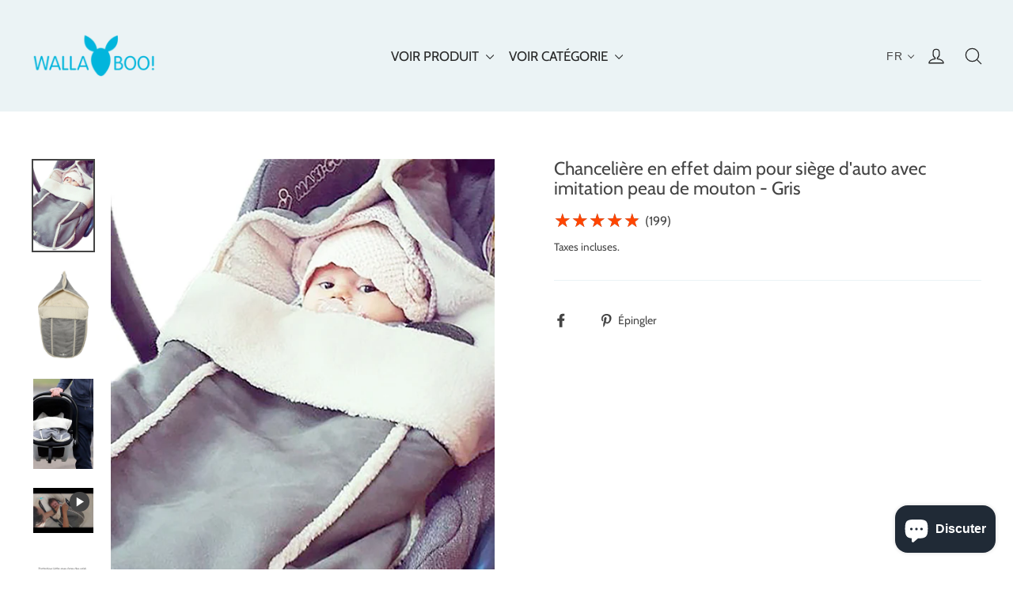

--- FILE ---
content_type: text/html; charset=utf-8
request_url: https://www.wallaboo.com/fr/collections/footmuffs/products/faux-suede-footmuff-for-car-seat-with-teddy-lining-grey
body_size: 33467
content:
<!doctype html>
<html class="no-js" lang="fr">
<head>
  <meta charset="utf-8">
  <meta http-equiv="X-UA-Compatible" content="IE=edge,chrome=1">
  <meta name="viewport" content="width=device-width,initial-scale=1">
  <meta name="theme-color" content="#312d2d">
  <link rel="canonical" href="https://www.wallaboo.com/fr/products/faux-suede-footmuff-for-car-seat-with-teddy-lining-grey">
  <meta name="format-detection" content="telephone=no"><link rel="shortcut icon" href="//www.wallaboo.com/cdn/shop/files/Favicon_shopify_wallaboo_84e65754-76e4-4603-9d17-a87fb17aa99d_32x32.png?v=1613707976" type="image/png" />
  <title>Chancelière en effet daim pour siège d&#39;auto avec imitation peau de mouton - Gris
&ndash; Wallaboo
</title><meta name="description" content="Chancelières confortables pour siège d&#39;auto avec fermeture éclair latérale et bouton-pression dans la partie supérieure. S&#39;adapte à tous les sièges d&#39;auto, landaus et nacelles. Chancelière de siège auto pour nouveau-né jusqu&#39;à 12 mois. Partie supérieure amovible. Rembourré pour plus de confort. Entièrement doublé de imitation peau de mouton; texture ours en peluche. 84 * 50 cm. Toutes les chancelières sont testées sur l&#39;utilisation du produit (CEN-TR13387). En polyester recyclé. Tous les tissus sont certifiés Oeko-Tex standard 100. Wallaboo est une marque originale des Pays-Bas. Lavage en machine 30 conformément aux instructions sur l&#39;étiquette d&#39;entretien."><meta property="og:site_name" content="Wallaboo">
  <meta property="og:url" content="https://www.wallaboo.com/fr/products/faux-suede-footmuff-for-car-seat-with-teddy-lining-grey">
  <meta property="og:title" content="Chancelière en effet daim pour siège d'auto avec imitation peau de mouton - Gris">
  <meta property="og:type" content="product">
  <meta property="og:description" content="Chancelières confortables pour siège d&#39;auto avec fermeture éclair latérale et bouton-pression dans la partie supérieure. S&#39;adapte à tous les sièges d&#39;auto, landaus et nacelles. Chancelière de siège auto pour nouveau-né jusqu&#39;à 12 mois. Partie supérieure amovible. Rembourré pour plus de confort. Entièrement doublé de imitation peau de mouton; texture ours en peluche. 84 * 50 cm. Toutes les chancelières sont testées sur l&#39;utilisation du produit (CEN-TR13387). En polyester recyclé. Tous les tissus sont certifiés Oeko-Tex standard 100. Wallaboo est une marque originale des Pays-Bas. Lavage en machine 30 conformément aux instructions sur l&#39;étiquette d&#39;entretien."><meta property="og:image" content="http://www.wallaboo.com/cdn/shop/products/8718247040964.PT05_1200x1200.jpg?v=1590750085"><meta property="og:image" content="http://www.wallaboo.com/cdn/shop/products/8718247040964.PT07_1200x1200.jpg?v=1590750085"><meta property="og:image" content="http://www.wallaboo.com/cdn/shop/products/8718247040964.PT03_1200x1200.jpg?v=1590750085">
  <meta property="og:image:secure_url" content="https://www.wallaboo.com/cdn/shop/products/8718247040964.PT05_1200x1200.jpg?v=1590750085"><meta property="og:image:secure_url" content="https://www.wallaboo.com/cdn/shop/products/8718247040964.PT07_1200x1200.jpg?v=1590750085"><meta property="og:image:secure_url" content="https://www.wallaboo.com/cdn/shop/products/8718247040964.PT03_1200x1200.jpg?v=1590750085">
  <meta name="twitter:site" content="@">
  <meta name="twitter:card" content="summary_large_image">
  <meta name="twitter:title" content="Chancelière en effet daim pour siège d'auto avec imitation peau de mouton - Gris">
  <meta name="twitter:description" content="Chancelières confortables pour siège d&#39;auto avec fermeture éclair latérale et bouton-pression dans la partie supérieure. S&#39;adapte à tous les sièges d&#39;auto, landaus et nacelles. Chancelière de siège auto pour nouveau-né jusqu&#39;à 12 mois. Partie supérieure amovible. Rembourré pour plus de confort. Entièrement doublé de imitation peau de mouton; texture ours en peluche. 84 * 50 cm. Toutes les chancelières sont testées sur l&#39;utilisation du produit (CEN-TR13387). En polyester recyclé. Tous les tissus sont certifiés Oeko-Tex standard 100. Wallaboo est une marque originale des Pays-Bas. Lavage en machine 30 conformément aux instructions sur l&#39;étiquette d&#39;entretien.">


  <style data-shopify>
  @font-face {
  font-family: Cabin;
  font-weight: 400;
  font-style: normal;
  src: url("//www.wallaboo.com/cdn/fonts/cabin/cabin_n4.cefc6494a78f87584a6f312fea532919154f66fe.woff2") format("woff2"),
       url("//www.wallaboo.com/cdn/fonts/cabin/cabin_n4.8c16611b00f59d27f4b27ce4328dfe514ce77517.woff") format("woff");
}

  @font-face {
  font-family: Cabin;
  font-weight: 400;
  font-style: normal;
  src: url("//www.wallaboo.com/cdn/fonts/cabin/cabin_n4.cefc6494a78f87584a6f312fea532919154f66fe.woff2") format("woff2"),
       url("//www.wallaboo.com/cdn/fonts/cabin/cabin_n4.8c16611b00f59d27f4b27ce4328dfe514ce77517.woff") format("woff");
}


  @font-face {
  font-family: Cabin;
  font-weight: 700;
  font-style: normal;
  src: url("//www.wallaboo.com/cdn/fonts/cabin/cabin_n7.255204a342bfdbc9ae2017bd4e6a90f8dbb2f561.woff2") format("woff2"),
       url("//www.wallaboo.com/cdn/fonts/cabin/cabin_n7.e2afa22a0d0f4b64da3569c990897429d40ff5c0.woff") format("woff");
}

  @font-face {
  font-family: Cabin;
  font-weight: 400;
  font-style: italic;
  src: url("//www.wallaboo.com/cdn/fonts/cabin/cabin_i4.d89c1b32b09ecbc46c12781fcf7b2085f17c0be9.woff2") format("woff2"),
       url("//www.wallaboo.com/cdn/fonts/cabin/cabin_i4.0a521b11d0b69adfc41e22a263eec7c02aecfe99.woff") format("woff");
}

  @font-face {
  font-family: Cabin;
  font-weight: 700;
  font-style: italic;
  src: url("//www.wallaboo.com/cdn/fonts/cabin/cabin_i7.ef2404c08a493e7ccbc92d8c39adf683f40e1fb5.woff2") format("woff2"),
       url("//www.wallaboo.com/cdn/fonts/cabin/cabin_i7.480421791818000fc8a5d4134822321b5d7964f8.woff") format("woff");
}

</style>

  <link href="//www.wallaboo.com/cdn/shop/t/19/assets/theme.scss.css?v=52833808526557126811759260755" rel="stylesheet" type="text/css" media="all" />

  <script>
    document.documentElement.className = document.documentElement.className.replace('no-js', 'js');

    window.theme = window.theme || {};
    theme.strings = {
      addToCart: "Ajouter au panier",
      soldOut: "Épuisé",
      unavailable: "Non disponible",
      stockLabel: "[count] en stock",
      willNotShipUntil: "Sera expédié après [date]",
      willBeInStockAfter: "Sera en stock à compter de [date]",
      waitingForStock: "Inventaire sur le chemin",
      cartSavings: "Vous économisez [savings]",
      cartEmpty: "Votre panier est vide.",
      cartTermsConfirmation: "Vous devez accepter les termes et conditions de vente pour vérifier"
    };
    theme.settings = {
      dynamicVariantsEnable: true,
      dynamicVariantType: "button",
      cartType: "page",
      moneyFormat: "\u003cspan class=hidden\u003e${{ amount }}\u003c\/span\u003e",
      predictiveSearch: true,
      predictiveSearchType: "product,article,page",
      inventoryThreshold: 10,
      quickView: false,
      themeName: 'Motion',
      themeVersion: "5.0.4"
    };
  </script>

  <script>window.performance && window.performance.mark && window.performance.mark('shopify.content_for_header.start');</script><meta name="google-site-verification" content="NwO5zAbYRk4lnOIouaN3fOr_qpbHp6IfZwjJhu2PfjY">
<meta id="shopify-digital-wallet" name="shopify-digital-wallet" content="/27104608389/digital_wallets/dialog">
<meta name="shopify-checkout-api-token" content="2bd25677fd873aa0a3137e9129e79488">
<meta id="in-context-paypal-metadata" data-shop-id="27104608389" data-venmo-supported="false" data-environment="production" data-locale="fr_FR" data-paypal-v4="true" data-currency="EUR">
<link rel="alternate" hreflang="x-default" href="https://www.wallaboo.com/products/faux-suede-footmuff-for-car-seat-with-teddy-lining-grey">
<link rel="alternate" hreflang="en" href="https://www.wallaboo.com/products/faux-suede-footmuff-for-car-seat-with-teddy-lining-grey">
<link rel="alternate" hreflang="de" href="https://www.wallaboo.com/de/products/faux-suede-footmuff-for-car-seat-with-teddy-lining-grey">
<link rel="alternate" hreflang="fr" href="https://www.wallaboo.com/fr/products/faux-suede-footmuff-for-car-seat-with-teddy-lining-grey">
<link rel="alternate" hreflang="nl" href="https://www.wallaboo.com/nl/products/faux-suede-footmuff-for-car-seat-with-teddy-lining-grey">
<link rel="alternate" type="application/json+oembed" href="https://www.wallaboo.com/fr/products/faux-suede-footmuff-for-car-seat-with-teddy-lining-grey.oembed">
<script async="async" src="/checkouts/internal/preloads.js?locale=fr-NL"></script>
<script id="shopify-features" type="application/json">{"accessToken":"2bd25677fd873aa0a3137e9129e79488","betas":["rich-media-storefront-analytics"],"domain":"www.wallaboo.com","predictiveSearch":true,"shopId":27104608389,"locale":"fr"}</script>
<script>var Shopify = Shopify || {};
Shopify.shop = "wallaboo.myshopify.com";
Shopify.locale = "fr";
Shopify.currency = {"active":"EUR","rate":"1.0"};
Shopify.country = "NL";
Shopify.theme = {"name":"Motion nieuwe versie v5.0  mei 2020","id":96958873733,"schema_name":"Motion","schema_version":"5.0.4","theme_store_id":847,"role":"main"};
Shopify.theme.handle = "null";
Shopify.theme.style = {"id":null,"handle":null};
Shopify.cdnHost = "www.wallaboo.com/cdn";
Shopify.routes = Shopify.routes || {};
Shopify.routes.root = "/fr/";</script>
<script type="module">!function(o){(o.Shopify=o.Shopify||{}).modules=!0}(window);</script>
<script>!function(o){function n(){var o=[];function n(){o.push(Array.prototype.slice.apply(arguments))}return n.q=o,n}var t=o.Shopify=o.Shopify||{};t.loadFeatures=n(),t.autoloadFeatures=n()}(window);</script>
<script id="shop-js-analytics" type="application/json">{"pageType":"product"}</script>
<script defer="defer" async type="module" src="//www.wallaboo.com/cdn/shopifycloud/shop-js/modules/v2/client.init-shop-cart-sync_C7zOiP7n.fr.esm.js"></script>
<script defer="defer" async type="module" src="//www.wallaboo.com/cdn/shopifycloud/shop-js/modules/v2/chunk.common_CSlijhlg.esm.js"></script>
<script type="module">
  await import("//www.wallaboo.com/cdn/shopifycloud/shop-js/modules/v2/client.init-shop-cart-sync_C7zOiP7n.fr.esm.js");
await import("//www.wallaboo.com/cdn/shopifycloud/shop-js/modules/v2/chunk.common_CSlijhlg.esm.js");

  window.Shopify.SignInWithShop?.initShopCartSync?.({"fedCMEnabled":true,"windoidEnabled":true});

</script>
<script>(function() {
  var isLoaded = false;
  function asyncLoad() {
    if (isLoaded) return;
    isLoaded = true;
    var urls = ["https:\/\/dev.younet.network\/scriptTag\/shopoe-aliexpress-review.js?shop=wallaboo.myshopify.com"];
    for (var i = 0; i < urls.length; i++) {
      var s = document.createElement('script');
      s.type = 'text/javascript';
      s.async = true;
      s.src = urls[i];
      var x = document.getElementsByTagName('script')[0];
      x.parentNode.insertBefore(s, x);
    }
  };
  if(window.attachEvent) {
    window.attachEvent('onload', asyncLoad);
  } else {
    window.addEventListener('load', asyncLoad, false);
  }
})();</script>
<script id="__st">var __st={"a":27104608389,"offset":3600,"reqid":"61dd3bdd-4e26-4d38-9a2c-aa3a258ad839-1768549619","pageurl":"www.wallaboo.com\/fr\/collections\/footmuffs\/products\/faux-suede-footmuff-for-car-seat-with-teddy-lining-grey","u":"f973f430c9d7","p":"product","rtyp":"product","rid":4484130996357};</script>
<script>window.ShopifyPaypalV4VisibilityTracking = true;</script>
<script id="captcha-bootstrap">!function(){'use strict';const t='contact',e='account',n='new_comment',o=[[t,t],['blogs',n],['comments',n],[t,'customer']],c=[[e,'customer_login'],[e,'guest_login'],[e,'recover_customer_password'],[e,'create_customer']],r=t=>t.map((([t,e])=>`form[action*='/${t}']:not([data-nocaptcha='true']) input[name='form_type'][value='${e}']`)).join(','),a=t=>()=>t?[...document.querySelectorAll(t)].map((t=>t.form)):[];function s(){const t=[...o],e=r(t);return a(e)}const i='password',u='form_key',d=['recaptcha-v3-token','g-recaptcha-response','h-captcha-response',i],f=()=>{try{return window.sessionStorage}catch{return}},m='__shopify_v',_=t=>t.elements[u];function p(t,e,n=!1){try{const o=window.sessionStorage,c=JSON.parse(o.getItem(e)),{data:r}=function(t){const{data:e,action:n}=t;return t[m]||n?{data:e,action:n}:{data:t,action:n}}(c);for(const[e,n]of Object.entries(r))t.elements[e]&&(t.elements[e].value=n);n&&o.removeItem(e)}catch(o){console.error('form repopulation failed',{error:o})}}const l='form_type',E='cptcha';function T(t){t.dataset[E]=!0}const w=window,h=w.document,L='Shopify',v='ce_forms',y='captcha';let A=!1;((t,e)=>{const n=(g='f06e6c50-85a8-45c8-87d0-21a2b65856fe',I='https://cdn.shopify.com/shopifycloud/storefront-forms-hcaptcha/ce_storefront_forms_captcha_hcaptcha.v1.5.2.iife.js',D={infoText:'Protégé par hCaptcha',privacyText:'Confidentialité',termsText:'Conditions'},(t,e,n)=>{const o=w[L][v],c=o.bindForm;if(c)return c(t,g,e,D).then(n);var r;o.q.push([[t,g,e,D],n]),r=I,A||(h.body.append(Object.assign(h.createElement('script'),{id:'captcha-provider',async:!0,src:r})),A=!0)});var g,I,D;w[L]=w[L]||{},w[L][v]=w[L][v]||{},w[L][v].q=[],w[L][y]=w[L][y]||{},w[L][y].protect=function(t,e){n(t,void 0,e),T(t)},Object.freeze(w[L][y]),function(t,e,n,w,h,L){const[v,y,A,g]=function(t,e,n){const i=e?o:[],u=t?c:[],d=[...i,...u],f=r(d),m=r(i),_=r(d.filter((([t,e])=>n.includes(e))));return[a(f),a(m),a(_),s()]}(w,h,L),I=t=>{const e=t.target;return e instanceof HTMLFormElement?e:e&&e.form},D=t=>v().includes(t);t.addEventListener('submit',(t=>{const e=I(t);if(!e)return;const n=D(e)&&!e.dataset.hcaptchaBound&&!e.dataset.recaptchaBound,o=_(e),c=g().includes(e)&&(!o||!o.value);(n||c)&&t.preventDefault(),c&&!n&&(function(t){try{if(!f())return;!function(t){const e=f();if(!e)return;const n=_(t);if(!n)return;const o=n.value;o&&e.removeItem(o)}(t);const e=Array.from(Array(32),(()=>Math.random().toString(36)[2])).join('');!function(t,e){_(t)||t.append(Object.assign(document.createElement('input'),{type:'hidden',name:u})),t.elements[u].value=e}(t,e),function(t,e){const n=f();if(!n)return;const o=[...t.querySelectorAll(`input[type='${i}']`)].map((({name:t})=>t)),c=[...d,...o],r={};for(const[a,s]of new FormData(t).entries())c.includes(a)||(r[a]=s);n.setItem(e,JSON.stringify({[m]:1,action:t.action,data:r}))}(t,e)}catch(e){console.error('failed to persist form',e)}}(e),e.submit())}));const S=(t,e)=>{t&&!t.dataset[E]&&(n(t,e.some((e=>e===t))),T(t))};for(const o of['focusin','change'])t.addEventListener(o,(t=>{const e=I(t);D(e)&&S(e,y())}));const B=e.get('form_key'),M=e.get(l),P=B&&M;t.addEventListener('DOMContentLoaded',(()=>{const t=y();if(P)for(const e of t)e.elements[l].value===M&&p(e,B);[...new Set([...A(),...v().filter((t=>'true'===t.dataset.shopifyCaptcha))])].forEach((e=>S(e,t)))}))}(h,new URLSearchParams(w.location.search),n,t,e,['guest_login'])})(!0,!0)}();</script>
<script integrity="sha256-4kQ18oKyAcykRKYeNunJcIwy7WH5gtpwJnB7kiuLZ1E=" data-source-attribution="shopify.loadfeatures" defer="defer" src="//www.wallaboo.com/cdn/shopifycloud/storefront/assets/storefront/load_feature-a0a9edcb.js" crossorigin="anonymous"></script>
<script data-source-attribution="shopify.dynamic_checkout.dynamic.init">var Shopify=Shopify||{};Shopify.PaymentButton=Shopify.PaymentButton||{isStorefrontPortableWallets:!0,init:function(){window.Shopify.PaymentButton.init=function(){};var t=document.createElement("script");t.src="https://www.wallaboo.com/cdn/shopifycloud/portable-wallets/latest/portable-wallets.fr.js",t.type="module",document.head.appendChild(t)}};
</script>
<script data-source-attribution="shopify.dynamic_checkout.buyer_consent">
  function portableWalletsHideBuyerConsent(e){var t=document.getElementById("shopify-buyer-consent"),n=document.getElementById("shopify-subscription-policy-button");t&&n&&(t.classList.add("hidden"),t.setAttribute("aria-hidden","true"),n.removeEventListener("click",e))}function portableWalletsShowBuyerConsent(e){var t=document.getElementById("shopify-buyer-consent"),n=document.getElementById("shopify-subscription-policy-button");t&&n&&(t.classList.remove("hidden"),t.removeAttribute("aria-hidden"),n.addEventListener("click",e))}window.Shopify?.PaymentButton&&(window.Shopify.PaymentButton.hideBuyerConsent=portableWalletsHideBuyerConsent,window.Shopify.PaymentButton.showBuyerConsent=portableWalletsShowBuyerConsent);
</script>
<script data-source-attribution="shopify.dynamic_checkout.cart.bootstrap">document.addEventListener("DOMContentLoaded",(function(){function t(){return document.querySelector("shopify-accelerated-checkout-cart, shopify-accelerated-checkout")}if(t())Shopify.PaymentButton.init();else{new MutationObserver((function(e,n){t()&&(Shopify.PaymentButton.init(),n.disconnect())})).observe(document.body,{childList:!0,subtree:!0})}}));
</script>
<link id="shopify-accelerated-checkout-styles" rel="stylesheet" media="screen" href="https://www.wallaboo.com/cdn/shopifycloud/portable-wallets/latest/accelerated-checkout-backwards-compat.css" crossorigin="anonymous">
<style id="shopify-accelerated-checkout-cart">
        #shopify-buyer-consent {
  margin-top: 1em;
  display: inline-block;
  width: 100%;
}

#shopify-buyer-consent.hidden {
  display: none;
}

#shopify-subscription-policy-button {
  background: none;
  border: none;
  padding: 0;
  text-decoration: underline;
  font-size: inherit;
  cursor: pointer;
}

#shopify-subscription-policy-button::before {
  box-shadow: none;
}

      </style>

<script>window.performance && window.performance.mark && window.performance.mark('shopify.content_for_header.end');</script>

  <script src="//www.wallaboo.com/cdn/shop/t/19/assets/vendor-scripts-v9.js" defer="defer"></script><script src="//www.wallaboo.com/cdn/shop/t/19/assets/theme.js?v=138585054336149448561588931590" defer="defer"></script><link href="//www.wallaboo.com/cdn/shop/t/19/assets/translation-lab-language-dropdown.css?v=117236177184160789791590653991" rel="stylesheet" type="text/css" media="all" />
	<meta name="google-site-verification" content="i05xhzqSPdn2WD3sfKICAYfPQakFsFQjxSb33cCG-CA" />
 
                  <script>
              if (typeof BSS_PL == 'undefined') {
                  var BSS_PL = {};
              }
              BSS_PL.configData = [{"name":"coco","priority":0,"img_url":"1600695868961_label_shopify_2-03.png","pages":"1,3,2","enable_allowed_countries":false,"locations":"","position":0,"fixed_percent":1,"width":20,"height":30,"product_type":0,"product":"4538214744197,4538029113477,4538251444357,4538171195525,4538372784261,4538296664197,4531957465221","collection":"","inventory":0,"tags":"","enable_visibility_date":false,"from_date":null,"to_date":null,"enable_discount_range":false,"discount_type":1,"discount_from":null,"discount_to":null,"public_img_url":"https://cdn.shopify.com/s/files/1/0271/0460/8389/t/19/assets/1600695868961_label_shopify_2_03_png?v=1600695902","label_text":"Hello!","label_text_color":"#ffffff","label_text_font_size":12,"label_text_background_color":"#ff7f50","label_text_no_image":1,"label_text_in_stock":"In Stock","label_text_out_stock":"Sold out","label_shadow":0,"label_opacity":100,"label_border_radius":0,"label_text_style":0,"label_shadow_color":"#808080","label_text_enable":0}];
              BSS_PL.storeId = 1681;
              BSS_PL.currentPlan = "false";
              </script>
          
                      <script src="https://cdn.younet.network/main.js"></script>


<script id="sca_fg_cart_ShowGiftAsProductTemplate" type="text/template">
  
  <div class="item not-sca-qv" id="sca-freegift-{{productID}}">
    <a class="close_box" style="display: none;position: absolute;top:5px;right: 10px;font-size: 22px;font-weight: bold;cursor: pointer;text-decoration:none;color: #aaa;">×</a>
    <a href="/products/{{productHandle}}" target="_blank"><img style="margin-left: auto; margin-right: auto; width: 50%;" class="lazyOwl" data-src="{{productImageURL}}"></a>
    <div class="sca-product-shop">
      <div class="review-summary3">
        <div class="yotpo bottomLine" style="text-align:center"
          data-product-id="{{productID}}"
          data-product-models="{{productID}}"
          data-name="{{productTitle}}"
          data-url="/products/{{productHandle}}">
        </div>
      </div>
      <div class="f-fix"><span class="sca-product-title" style="white-space: nowrap;color:#000;{{showfgTitle}}">{{productTitle}}</span>
          <div id="product-variants-{{productID}}">
            <div class="sca-price" id="price-field-{{productID}}">
              <span class="sca-old-price">{{variant_compare_at_price}}</span>
              <span class="sca-special-price">{{variant_price}}</span>
            </div>
            <div id="stay-content-sca-freegift-{{productID}}" class="sca-fg-cart-item">
              <a class="close_box" style="display: none;position: absolute;top:5px;right: 10px;font-size: 22px;font-weight: bold;cursor: pointer;text-decoration:none;color: #aaa;">×</a>
              <select id="product-select-{{productID}}" name="id" style="display: none">
                {{optionVariantData}}
              </select>
            </div>
          </div>
          <button type='button' id="sca-btn-select-{{productID}}" class="sca-button" onclick="onclickSelect_{{productID}}();"><span>{{SelectButton}}</span></button>
          <button type='button' id="sca-btn-{{productID}}" class="sca-button" style="display: none"><span>{{AddToCartButton}}</span></button>
      </div>
    </div>
  </div>
  
</script>
<script id = "sca_fg_cart_ShowGiftAsProductScriptTemplate" type="text/template">
  
  
    var selectCallback_{{productID}}=function(t,a){if(t?(t.available?(SECOMAPP.jQuery("#sca-btn-{{productID}}").removeClass("disabled").removeAttr("disabled").html("<span>{{AddToCartButton}}</span>").fadeTo(200,1),SECOMAPP.jQuery("#sca-btn-{{productID}}").unbind("click"),SECOMAPP.jQuery("#sca-btn-{{productID}}").click(SECOMAPP.jQuery.proxy(function(){SECOMAPP.addGiftToCart(t.id,1)},t))):SECOMAPP.jQuery("#sca-btn-{{productID}}").html("<span>{{UnavailableButton}}</span>").addClass("disabled").attr("disabled","disabled").fadeTo(200,.5),t.compare_at_price>t.price?SECOMAPP.jQuery("#price-field-{{productID}}").html("<span class='sca-old-price'>"+SECOMAPP.formatMoney(t.compare_at_price)+"</span>&nbsp;<s class='sca-special-price'>"+SECOMAPP.formatMoney(t.price)+"</s>"):SECOMAPP.jQuery("#price-field-{{productID}}").html("<span class='sca-special-price'>"+SECOMAPP.formatMoney(t.price)+"</span>")):SECOMAPP.jQuery("#sca-btn-{{productID}}").html("<span>{{UnavailableButton}}</span>").addClass("disabled").attr("disabled","disabled").fadeTo(200,.5),t&&t.featured_image){var e=SECOMAPP.jQuery("#sca-freegift-{{productID}} img"),_=t.featured_image,c=e[0];Shopify.Image.switchImage(_,c,function(t,a,e){SECOMAPP.jQuery(e).parents("a").attr("href",t),SECOMAPP.jQuery(e).attr("src",t)})}},onclickSelect_{{productID}}=function(t){SECOMAPP.jQuery.getJSON("/products/{{productHandle}}.js",{_:(new Date).getTime()},function(t){SECOMAPP.jQuery(".owl-item #sca-freegift-{{productID}} span.sca-product-title").html(t.title);var e=[];SECOMAPP.jQuery.each(t.options,function(t,a){e[t]=a.name}),t.options=e;for(var a={{variantsGiftList}},_={{mainVariantsList}},c=t.variants.length-1;-1<c;c--)a.indexOf(t.variants[c].id)<0&&_.indexOf(t.variants[c].id)<0&&t.variants.splice(c,1);for(var o=_.length-1;-1<o;o--){var i=a[o],r=_[o],n=-1,s=-1;for(c=t.variants.length-1;-1<c;c--)t.variants[c].id==i?n=c:t.variants[c].id==r&&(s=c);-1<n&&-1<s&n!==s?("undefined"!=typeof SECOMAPP&&void 0!==SECOMAPP.fgsettings&&!0===SECOMAPP.fgsettings.sca_sync_gift&&void 0!==SECOMAPP.fgsettings.sca_fg_gift_variant_quantity_format&&"equal_original_inventory"===SECOMAPP.fgsettings.sca_fg_gift_variant_quantity_format&&(t.variants[n].available=t.variants[s].available,t.variants[n].inventory_management=t.variants[s].inventory_management),t.variants[n].option1=t.variants[s].option1,t.variants[n].options[0].name=t.variants[s].options[0].name,t.variants[n].options[1]&&(t.variants[n].options[1].name=t.variants[s].options[1].name,t.variants[n].option2=t.variants[s].option2),t.variants[n].options[2]&&(t.variants[n].options[2].name=t.variants[s].options[2].name,t.variants[n].option3=t.variants[s].option3),t.variants[n].title=t.variants[s].title,t.variants[n].name=t.variants[s].name,t.variants[n].public_title=t.variants[s].public_title,t.variants.splice(s,1)):(t.variants[s].id=i,t.variants[s].compare_at_price||(t.variants[s].compare_at_price=t.variants[s].price),t.variants[s].price=SECOMAPP.fgdata.giftid_price_mapping[i])}SECOMAPP.jQuery("#sca-btn-select-{{productID}}").hide(),SECOMAPP.jQuery("#product-select-{{productID}}").show(),SECOMAPP.jQuery("#sca-btn-{{productID}}").show(),SECOMAPP.jQuery("#stay-content-sca-freegift-{{productID}} .close_box").show(),SECOMAPP.jQuery("#stay-content-sca-freegift-{{productID}} .close_box").click(function(){SECOMAPP.jQuery("#stay-content-sca-freegift-{{productID}}").hide(),SECOMAPP.jQuery("#sca-btn-{{productID}}").hide(),SECOMAPP.jQuery("#sca-btn-select-{{productID}}").show()}),onclickSelect_{{productID}}=function(){SECOMAPP.jQuery("#stay-content-sca-freegift-{{productID}}").show(),SECOMAPP.jQuery("#sca-btn-{{productID}}").show(),SECOMAPP.jQuery("#sca-btn-select-{{productID}}").hide()},1==t.variants.length?(-1!==t.variants[0].title.indexOf("Default")&&SECOMAPP.jQuery("#sca-freegift-{{productID}} .selector-wrapper").hide(),1==t.variants[0].available&&(SECOMAPP.jQuery("#sca-btn-{{productID}}").show(),SECOMAPP.jQuery("#sca-btn-select-{{productID}}").hide(),SECOMAPP.jQuery("#sca-btn-{{productID}}").removeClass("disabled").removeAttr("disabled").html("<span>{{AddToCartButton}}</span>").fadeTo(200,1),SECOMAPP.jQuery("#sca-btn-{{productID}}").unbind("click"),SECOMAPP.jQuery("#sca-btn-{{productID}}").click(SECOMAPP.jQuery.proxy(function(){SECOMAPP.addGiftToCart(t.variants[0].id,1)},t)))):(new Shopify.OptionSelectors("product-select-{{productID}}",{product:t,onVariantSelected:selectCallback_{{productID}},enableHistoryState:!0}),SECOMAPP.jQuery("#stay-content-sca-freegift-{{productID}}").show(),SECOMAPP.jQuery("#stay-content-sca-freegift-{{productID}}").focus())})};1=={{variantsGiftList}}.length&&onclickSelect_{{productID}}();
  
</script>

<script id="sca_fg_cart_ShowGiftAsVariantTemplate" type="text/template">
  
  <div class="item not-sca-qv" id="sca-freegift-{{variantID}}">
    <a href="/products/{{productHandle}}?variant={{originalVariantID}}" target="_blank"><img style="margin-left: auto; margin-right: auto; width: 50%;" class="lazyOwl" data-src="{{variantImageURL}}"></a>
    <div class="sca-product-shop">
      <div class="review-summary3">
        <div class="yotpo bottomLine" style="text-align:center"
          data-product-id="{{productID}}"
          data-product-models="{{productID}}"
          data-name="{{productTitle}}"
          data-url="/products/{{productHandle}}">
        </div>
      </div>
      <div class="f-fix">
        <span class="sca-product-title" style="white-space: nowrap;color:#000;">{{variantTitle}}</span>
        <div class="sca-price">
          <span class="sca-old-price">{{variant_compare_at_price}}</span>
          <span class="sca-special-price">{{variant_price}}</span>
        </div>
        <button type="button" id="sca-btn{{variantID}}" class="sca-button" onclick="SECOMAPP.addGiftToCart({{variantID}},1);">
          <span>{{AddToCartButton}}</span>
        </button>
      </div>
    </div>
  </div>
  
</script>

<script id="sca_fg_prod_GiftList" type="text/template">
  
  <a style="text-decoration: none !important" id ="{{giftShowID}}" class="product-image freegif-product-image freegift-info-{{giftShowID}}"
     title="{{giftTitle}}" href="/products/{{productsHandle}}">
    <img class="not-sca-qv" src="{{giftImgUrl}}" alt="{{giftTitle}}" />
  </a>
  
</script>

<script id="sca_fg_prod_Gift_PopupDetail" type="text/template">
  
  <div class="sca-fg-item fg-info-{{giftShowID}}" style="display:none;z-index:2147483647;">
    <div class="sca-fg-item-options">
      <div class="sca-fg-item-option-title">
        <em>{{freegiftRuleName}}</em>
      </div>
      <div class="sca-fg-item-option-ct">
        <!--        <div class="sca-fg-image-item">
                        <img src="{{giftImgUrl}}" /> -->
        <div class="sca-fg-item-name">
          <a href="#">{{giftTitle}}</a>
        </div>
        <!--        </div> -->
      </div>
    </div>
  </div>
  
</script>

<script id="sca_fg_ajax_GiftListPopup" type="text/template">
  
  <div id="freegift_popup" class="mfp-hide">
    <div id="sca-fg-owl-carousel">
      <div id="freegift_cart_container" class="sca-fg-cart-container" style="display: none;">
        <div id="freegift_message" class="owl-carousel"></div>
      </div>
      <div id="sca-fg-slider-cart" style="display: none;">
        <div class="sca-fg-cart-title">
          <strong>{{popupTitle}}</strong>
        </div>
        <div id="sca_freegift_list" class="owl-carousel"></div>
      </div>
    </div>
  </div>
  
</script>

<script id="sca_fg_checkout_confirm_popup" type="text/template">
    
         <div class='sca-fg-checkout-confirm-popup' style='font-family: "Myriad","Cardo","Big Caslon","Bodoni MT",Georgia,serif; position: relative;background: #FFF;padding: 20px 20px 50px 20px;width: auto;max-width: 500px;margin: 20px auto;'>
             <h1 style='font-family: "Oswald","Cardo","Big Caslon","Bodoni MT",Georgia,serif;'>YOU CAN STILL ADD MORE!</h1>
             <p>You get 1 free item with every product purchased. It looks like you can still add more free item(s) to your cart. What would you like to do?</p>
             <p class='sca-fg-checkout-confirm-buttons' style='float: right;'>
                 <a class='btn popup-modal-dismiss action_button add_to_cart' href='#' style='width: 200px !important;margin-right: 20px;'>ADD MORE</a>
                 <a class='btn checkout__button continue-checkout action_button add_to_cart' href='/checkout' style='width: 200px !important;'>CHECKOUT</a>
             </p>
         </div>
    
</script>



<link href="//www.wallaboo.com/cdn/shop/t/19/assets/sca.freegift.css?v=95952017956023990191603200772" rel="stylesheet" type="text/css" media="all" />
<script src="//www.wallaboo.com/cdn/shopifycloud/storefront/assets/themes_support/option_selection-b017cd28.js" type="text/javascript"></script>
<script data-cfasync="false">
    Shopify.money_format = "\u003cspan class=hidden\u003e${{ amount }}\u003c\/span\u003e";
    //enable checking free gifts condition when checkout clicked
    if ((typeof SECOMAPP) === 'undefined') { window.SECOMAPP = {}; };
    SECOMAPP.enableOverrideCheckout = true;
    //    SECOMAPP.preStopAppCallback = function(cart){
    //        if(typeof yotpo!=='undefined' && typeof yotpo.initWidgets==='function'){
    //            yotpo.initWidgets();
    //        }
    //    }
</script>
<script type="text/javascript">(function(){if(typeof SECOMAPP==="undefined"){SECOMAPP={}};if(typeof Shopify==="undefined"){Shopify={}};SECOMAPP.fg_ver=1606214403;SECOMAPP.fg_scriptfile="freegifts_20201030.min.js";SECOMAPP.gifts_list_avai=[];})();</script>

<script data-cfasync="false" type="text/javascript">
  /* Smart Ecommerce App (SEA Inc)
  * http://www.secomapp.com
  * Do not reuse those source codes if don't have permission of us.
  * */
  
  
  (function(){if(!Array.isArray){Array.isArray=function(e){return Object.prototype.toString.call(e)==="[object Array]"}}"function"!==typeof Object.create&&(Object.create=function(e){function t(){}t.prototype=e;return new t});if(!Object.keys){Object.keys=function(e){var t=[],r;for(r in e){if(Object.prototype.hasOwnProperty.call(e,r)){t.push(r)}}return t}}if(!String.prototype.endsWith){Object.defineProperty(String.prototype,"endsWith",{value:function(e,t){var r=this.toString();if(t===undefined||t>r.length){t=r.length}t-=e.length;var i=r.indexOf(e,t);return i!==-1&&i===t},writable:true,enumerable:true,configurable:true})}if(!Array.prototype.indexOf){Array.prototype.indexOf=function(e,t){var r;if(this==null){throw new TypeError('"this" is null or not defined')}var i=Object(this);var n=i.length>>>0;if(n===0){return-1}var o=+t||0;if(Math.abs(o)===Infinity){o=0}if(o>=n){return-1}r=Math.max(o>=0?o:n-Math.abs(o),0);while(r<n){if(r in i&&i[r]===e){return r}r++}return-1}}if(!Array.prototype.forEach){Array.prototype.forEach=function(e,t){var r,i;if(this==null){throw new TypeError(" this is null or not defined")}var n=Object(this);var o=n.length>>>0;if(typeof e!=="function"){throw new TypeError(e+" is not a function")}if(arguments.length>1){r=t}i=0;while(i<o){var a;if(i in n){a=n[i];e.call(r,a,i,n)}i++}}}console=console||{};console.log=console.log||function(){};if(typeof Shopify==="undefined"){Shopify={}}if(typeof Shopify.onError!=="function"){Shopify.onError=function(){}}if(typeof SECOMAPP==="undefined"){SECOMAPP={}}SECOMAPP.removeGiftsVariant=function(e){setTimeout(function(){try{e("select option").not(".sca-fg-cart-item select option").filter(function(){var t=e(this).val();var r=e(this).text();if(r.indexOf(" - ")!==-1){r=r.slice(0,r.indexOf(" - "))}var i=[];if(r.indexOf(" / ")!==-1){i=r.split(" / ");r=i[i.length-1]}if(typeof SECOMAPP.gifts_list_avai!=="undefined"&&typeof SECOMAPP.gifts_list_avai[t]!=="undefined"||r.endsWith("% off)")){e(this).parent("select").find("option").not(".sca-fg-cart-item select option").filter(function(){var i=e(this).val();var n=e(this).text();return n.endsWith(r)||i==t}).remove();e(".dropdown *,ul li,label,div").filter(function(){var i=e(this).html(),n=e(this).data("value");return i&&i.endsWith(r)||n==t}).remove();return true}return false})}catch(e){console.log(e)}},500)};SECOMAPP.formatMoney=function(e,t){if(typeof e=="string"){e=e.replace(".","")}var r="";var i=typeof Shopify!=="undefined"&&typeof Shopify.money_format!=="undefined"?Shopify.money_format:"{{amount}}";var n=/\{\{\s*(\w+)\s*\}\}/;var o=t||(typeof this.fgsettings.sca_currency_format==="string"&&this.fgsettings.sca_currency_format.indexOf("amount")>-1?this.fgsettings.sca_currency_format:null)||i;if(o.indexOf("amount_no_decimals_no_comma_separator")<0&&o.indexOf("amount_no_comma_separator_up_cents")<0&&o.indexOf("amount_up_cents")<0&&typeof Shopify.formatMoney==="function"){return Shopify.formatMoney(e,o)}function a(e,t){return typeof e=="undefined"?t:e}function f(e,t,r,i,n,o){t=a(t,2);r=a(r,",");i=a(i,".");if(isNaN(e)||e==null){return 0}e=(e/100).toFixed(t);var f=e.split("."),c=f[0].replace(/(\d)(?=(\d\d\d)+(?!\d))/g,"$1"+r),s=f[1]?!n||!o?i+f[1]:n+f[1]+o:"";return c+s}switch(o.match(n)[1]){case"amount":r=f(e,2);break;case"amount_no_decimals":r=f(e,0);break;case"amount_with_comma_separator":r=f(e,2,",",".");break;case"amount_no_decimals_with_comma_separator":r=f(e,0,",",".");break;case"amount_no_decimals_no_comma_separator":r=f(e,0,"","");break;case"amount_up_cents":r=f(e,2,",","","<sup>","</sup>");break;case"amount_no_comma_separator_up_cents":r=f(e,2,"","","<sup>","</sup>");break}return o.replace(n,r)};SECOMAPP.setCookie=function(e,t,r,i,n){var o=new Date;o.setTime(o.getTime()+r*24*60*60*1e3+i*60*1e3);var a="expires="+o.toUTCString();document.cookie=e+"="+t+";"+a+(n?";path="+n:";path=/")};SECOMAPP.deleteCookie=function(e,t){document.cookie=e+"=; expires=Thu, 01 Jan 1970 00:00:00 UTC; "+(t?";path="+t:";path=/")};SECOMAPP.getCookie=function(e){var t=e+"=";var r=document.cookie.split(";");for(var i=0;i<r.length;i++){var n=r[i];while(n.charAt(0)==" ")n=n.substring(1);if(n.indexOf(t)==0)return n.substring(t.length,n.length)}return""};SECOMAPP.getQueryString=function(){var e={};var t=window.location.search.substring(1);var r=t.split("&");for(var i=0;i<r.length;i++){var n=r[i].split("=");if(typeof e[n[0]]==="undefined"){e[n[0]]=decodeURIComponent(n[1])}else if(typeof e[n[0]]==="string"){var o=[e[n[0]],decodeURIComponent(n[1])];e[n[0]]=o}else{e[n[0]].push(decodeURIComponent(n[1]))}}return e};SECOMAPP.freegifts_product_json=function(e){if(e){for(var t=0;t<e.options.length;t++)if(typeof e.options[t]!=="undefined"&&typeof e.options[t].values!=="undefined"){var r=e.options[t];for(var i=0;i<r.values.length;i++)(r.values[i].endsWith("(Freegifts)")||r.values[i].endsWith("% off)"))&&(r.values.splice(i,1),i--)}for(var n=function(e){for(var t in e)if(e.hasOwnProperty(t))return!1;return!0},o=e.price,a=e.price_max,f=e.price_min,c=e.compare_at_price,s=e.compare_at_price_max,p=e.compare_at_price_min,t=0;t<e.variants.length;t++){var i=e.variants[t],u=i.option3?i.option3:i.option2?i.option2:i.option1;"undefined"!=typeof SECOMAPP&&"undefined"!=typeof SECOMAPP.gifts_list_avai&&!n(SECOMAPP.gifts_list_avai)&&"undefined"!=typeof SECOMAPP.gifts_list_avai[i.id]||u.endsWith("(Freegifts)")||u.endsWith("% off)")?(e.variants.splice(t,1),t-=1):(a>=i.price&&(a=i.price,o=i.price),f<=i.price&&(f=i.price),i.compare_at_price&&(s>=i.compare_at_price&&(s=i.compare_at_price,c=i.compare_at_price),p<=i.compare_at_price&&(p=i.compare_at_price)),1==i.available&&(e.available=!0))}e.price=o,e.price_max=f,e.price_min=a,e.compare_at_price=c,e.compare_at_price_max=p,e.compare_at_price_min=s,e.price_varies=f>a?!0:!1,e.compare_at_price_varies=p>s?!0:!1}return e};SECOMAPP.fg_codes=[];if(SECOMAPP.getCookie("sca_fg_codes")!==""){SECOMAPP.fg_codes=JSON.parse(SECOMAPP.getCookie("sca_fg_codes"))}var e=SECOMAPP.getQueryString();if(e["freegifts_code"]&&SECOMAPP.fg_codes.indexOf(e["freegifts_code"])===-1){if(typeof SECOMAPP.activateOnlyOnePromoCode!=="undefined"&&SECOMAPP.activateOnlyOnePromoCode===true){SECOMAPP.fg_codes=[]}SECOMAPP.fg_codes.push(e["freegifts_code"]);SECOMAPP.setCookie("sca_fg_codes",JSON.stringify(SECOMAPP.fg_codes))}})();
  
  ;SECOMAPP.customer={};SECOMAPP.customer.orders=[];SECOMAPP.customer.freegifts=[];;SECOMAPP.customer.email=null;SECOMAPP.customer.first_name=null;SECOMAPP.customer.last_name=null;SECOMAPP.customer.tags=null;SECOMAPP.customer.orders_count=null;SECOMAPP.customer.total_spent=null;
</script>

<script src="https://cdn.shopify.com/extensions/7bc9bb47-adfa-4267-963e-cadee5096caf/inbox-1252/assets/inbox-chat-loader.js" type="text/javascript" defer="defer"></script>
<link href="https://monorail-edge.shopifysvc.com" rel="dns-prefetch">
<script>(function(){if ("sendBeacon" in navigator && "performance" in window) {try {var session_token_from_headers = performance.getEntriesByType('navigation')[0].serverTiming.find(x => x.name == '_s').description;} catch {var session_token_from_headers = undefined;}var session_cookie_matches = document.cookie.match(/_shopify_s=([^;]*)/);var session_token_from_cookie = session_cookie_matches && session_cookie_matches.length === 2 ? session_cookie_matches[1] : "";var session_token = session_token_from_headers || session_token_from_cookie || "";function handle_abandonment_event(e) {var entries = performance.getEntries().filter(function(entry) {return /monorail-edge.shopifysvc.com/.test(entry.name);});if (!window.abandonment_tracked && entries.length === 0) {window.abandonment_tracked = true;var currentMs = Date.now();var navigation_start = performance.timing.navigationStart;var payload = {shop_id: 27104608389,url: window.location.href,navigation_start,duration: currentMs - navigation_start,session_token,page_type: "product"};window.navigator.sendBeacon("https://monorail-edge.shopifysvc.com/v1/produce", JSON.stringify({schema_id: "online_store_buyer_site_abandonment/1.1",payload: payload,metadata: {event_created_at_ms: currentMs,event_sent_at_ms: currentMs}}));}}window.addEventListener('pagehide', handle_abandonment_event);}}());</script>
<script id="web-pixels-manager-setup">(function e(e,d,r,n,o){if(void 0===o&&(o={}),!Boolean(null===(a=null===(i=window.Shopify)||void 0===i?void 0:i.analytics)||void 0===a?void 0:a.replayQueue)){var i,a;window.Shopify=window.Shopify||{};var t=window.Shopify;t.analytics=t.analytics||{};var s=t.analytics;s.replayQueue=[],s.publish=function(e,d,r){return s.replayQueue.push([e,d,r]),!0};try{self.performance.mark("wpm:start")}catch(e){}var l=function(){var e={modern:/Edge?\/(1{2}[4-9]|1[2-9]\d|[2-9]\d{2}|\d{4,})\.\d+(\.\d+|)|Firefox\/(1{2}[4-9]|1[2-9]\d|[2-9]\d{2}|\d{4,})\.\d+(\.\d+|)|Chrom(ium|e)\/(9{2}|\d{3,})\.\d+(\.\d+|)|(Maci|X1{2}).+ Version\/(15\.\d+|(1[6-9]|[2-9]\d|\d{3,})\.\d+)([,.]\d+|)( \(\w+\)|)( Mobile\/\w+|) Safari\/|Chrome.+OPR\/(9{2}|\d{3,})\.\d+\.\d+|(CPU[ +]OS|iPhone[ +]OS|CPU[ +]iPhone|CPU IPhone OS|CPU iPad OS)[ +]+(15[._]\d+|(1[6-9]|[2-9]\d|\d{3,})[._]\d+)([._]\d+|)|Android:?[ /-](13[3-9]|1[4-9]\d|[2-9]\d{2}|\d{4,})(\.\d+|)(\.\d+|)|Android.+Firefox\/(13[5-9]|1[4-9]\d|[2-9]\d{2}|\d{4,})\.\d+(\.\d+|)|Android.+Chrom(ium|e)\/(13[3-9]|1[4-9]\d|[2-9]\d{2}|\d{4,})\.\d+(\.\d+|)|SamsungBrowser\/([2-9]\d|\d{3,})\.\d+/,legacy:/Edge?\/(1[6-9]|[2-9]\d|\d{3,})\.\d+(\.\d+|)|Firefox\/(5[4-9]|[6-9]\d|\d{3,})\.\d+(\.\d+|)|Chrom(ium|e)\/(5[1-9]|[6-9]\d|\d{3,})\.\d+(\.\d+|)([\d.]+$|.*Safari\/(?![\d.]+ Edge\/[\d.]+$))|(Maci|X1{2}).+ Version\/(10\.\d+|(1[1-9]|[2-9]\d|\d{3,})\.\d+)([,.]\d+|)( \(\w+\)|)( Mobile\/\w+|) Safari\/|Chrome.+OPR\/(3[89]|[4-9]\d|\d{3,})\.\d+\.\d+|(CPU[ +]OS|iPhone[ +]OS|CPU[ +]iPhone|CPU IPhone OS|CPU iPad OS)[ +]+(10[._]\d+|(1[1-9]|[2-9]\d|\d{3,})[._]\d+)([._]\d+|)|Android:?[ /-](13[3-9]|1[4-9]\d|[2-9]\d{2}|\d{4,})(\.\d+|)(\.\d+|)|Mobile Safari.+OPR\/([89]\d|\d{3,})\.\d+\.\d+|Android.+Firefox\/(13[5-9]|1[4-9]\d|[2-9]\d{2}|\d{4,})\.\d+(\.\d+|)|Android.+Chrom(ium|e)\/(13[3-9]|1[4-9]\d|[2-9]\d{2}|\d{4,})\.\d+(\.\d+|)|Android.+(UC? ?Browser|UCWEB|U3)[ /]?(15\.([5-9]|\d{2,})|(1[6-9]|[2-9]\d|\d{3,})\.\d+)\.\d+|SamsungBrowser\/(5\.\d+|([6-9]|\d{2,})\.\d+)|Android.+MQ{2}Browser\/(14(\.(9|\d{2,})|)|(1[5-9]|[2-9]\d|\d{3,})(\.\d+|))(\.\d+|)|K[Aa][Ii]OS\/(3\.\d+|([4-9]|\d{2,})\.\d+)(\.\d+|)/},d=e.modern,r=e.legacy,n=navigator.userAgent;return n.match(d)?"modern":n.match(r)?"legacy":"unknown"}(),u="modern"===l?"modern":"legacy",c=(null!=n?n:{modern:"",legacy:""})[u],f=function(e){return[e.baseUrl,"/wpm","/b",e.hashVersion,"modern"===e.buildTarget?"m":"l",".js"].join("")}({baseUrl:d,hashVersion:r,buildTarget:u}),m=function(e){var d=e.version,r=e.bundleTarget,n=e.surface,o=e.pageUrl,i=e.monorailEndpoint;return{emit:function(e){var a=e.status,t=e.errorMsg,s=(new Date).getTime(),l=JSON.stringify({metadata:{event_sent_at_ms:s},events:[{schema_id:"web_pixels_manager_load/3.1",payload:{version:d,bundle_target:r,page_url:o,status:a,surface:n,error_msg:t},metadata:{event_created_at_ms:s}}]});if(!i)return console&&console.warn&&console.warn("[Web Pixels Manager] No Monorail endpoint provided, skipping logging."),!1;try{return self.navigator.sendBeacon.bind(self.navigator)(i,l)}catch(e){}var u=new XMLHttpRequest;try{return u.open("POST",i,!0),u.setRequestHeader("Content-Type","text/plain"),u.send(l),!0}catch(e){return console&&console.warn&&console.warn("[Web Pixels Manager] Got an unhandled error while logging to Monorail."),!1}}}}({version:r,bundleTarget:l,surface:e.surface,pageUrl:self.location.href,monorailEndpoint:e.monorailEndpoint});try{o.browserTarget=l,function(e){var d=e.src,r=e.async,n=void 0===r||r,o=e.onload,i=e.onerror,a=e.sri,t=e.scriptDataAttributes,s=void 0===t?{}:t,l=document.createElement("script"),u=document.querySelector("head"),c=document.querySelector("body");if(l.async=n,l.src=d,a&&(l.integrity=a,l.crossOrigin="anonymous"),s)for(var f in s)if(Object.prototype.hasOwnProperty.call(s,f))try{l.dataset[f]=s[f]}catch(e){}if(o&&l.addEventListener("load",o),i&&l.addEventListener("error",i),u)u.appendChild(l);else{if(!c)throw new Error("Did not find a head or body element to append the script");c.appendChild(l)}}({src:f,async:!0,onload:function(){if(!function(){var e,d;return Boolean(null===(d=null===(e=window.Shopify)||void 0===e?void 0:e.analytics)||void 0===d?void 0:d.initialized)}()){var d=window.webPixelsManager.init(e)||void 0;if(d){var r=window.Shopify.analytics;r.replayQueue.forEach((function(e){var r=e[0],n=e[1],o=e[2];d.publishCustomEvent(r,n,o)})),r.replayQueue=[],r.publish=d.publishCustomEvent,r.visitor=d.visitor,r.initialized=!0}}},onerror:function(){return m.emit({status:"failed",errorMsg:"".concat(f," has failed to load")})},sri:function(e){var d=/^sha384-[A-Za-z0-9+/=]+$/;return"string"==typeof e&&d.test(e)}(c)?c:"",scriptDataAttributes:o}),m.emit({status:"loading"})}catch(e){m.emit({status:"failed",errorMsg:(null==e?void 0:e.message)||"Unknown error"})}}})({shopId: 27104608389,storefrontBaseUrl: "https://www.wallaboo.com",extensionsBaseUrl: "https://extensions.shopifycdn.com/cdn/shopifycloud/web-pixels-manager",monorailEndpoint: "https://monorail-edge.shopifysvc.com/unstable/produce_batch",surface: "storefront-renderer",enabledBetaFlags: ["2dca8a86"],webPixelsConfigList: [{"id":"1066991947","configuration":"{\"config\":\"{\\\"pixel_id\\\":\\\"GT-5TW9W37\\\",\\\"target_country\\\":\\\"NL\\\",\\\"gtag_events\\\":[{\\\"type\\\":\\\"purchase\\\",\\\"action_label\\\":\\\"MC-85WL4QC4MX\\\"},{\\\"type\\\":\\\"page_view\\\",\\\"action_label\\\":\\\"MC-85WL4QC4MX\\\"},{\\\"type\\\":\\\"view_item\\\",\\\"action_label\\\":\\\"MC-85WL4QC4MX\\\"}],\\\"enable_monitoring_mode\\\":false}\"}","eventPayloadVersion":"v1","runtimeContext":"OPEN","scriptVersion":"b2a88bafab3e21179ed38636efcd8a93","type":"APP","apiClientId":1780363,"privacyPurposes":[],"dataSharingAdjustments":{"protectedCustomerApprovalScopes":["read_customer_address","read_customer_email","read_customer_name","read_customer_personal_data","read_customer_phone"]}},{"id":"150274379","eventPayloadVersion":"v1","runtimeContext":"LAX","scriptVersion":"1","type":"CUSTOM","privacyPurposes":["MARKETING"],"name":"Meta pixel (migrated)"},{"id":"163447115","eventPayloadVersion":"v1","runtimeContext":"LAX","scriptVersion":"1","type":"CUSTOM","privacyPurposes":["ANALYTICS"],"name":"Google Analytics tag (migrated)"},{"id":"shopify-app-pixel","configuration":"{}","eventPayloadVersion":"v1","runtimeContext":"STRICT","scriptVersion":"0450","apiClientId":"shopify-pixel","type":"APP","privacyPurposes":["ANALYTICS","MARKETING"]},{"id":"shopify-custom-pixel","eventPayloadVersion":"v1","runtimeContext":"LAX","scriptVersion":"0450","apiClientId":"shopify-pixel","type":"CUSTOM","privacyPurposes":["ANALYTICS","MARKETING"]}],isMerchantRequest: false,initData: {"shop":{"name":"Wallaboo","paymentSettings":{"currencyCode":"EUR"},"myshopifyDomain":"wallaboo.myshopify.com","countryCode":"NL","storefrontUrl":"https:\/\/www.wallaboo.com\/fr"},"customer":null,"cart":null,"checkout":null,"productVariants":[{"price":{"amount":55.0,"currencyCode":"EUR"},"product":{"title":"Chancelière en effet daim pour siège d'auto avec imitation peau de mouton - Gris","vendor":"Wallaboo","id":"4484130996357","untranslatedTitle":"Chancelière en effet daim pour siège d'auto avec imitation peau de mouton - Gris","url":"\/fr\/products\/faux-suede-footmuff-for-car-seat-with-teddy-lining-grey","type":"Footmuff 0 - 12 months suéde-look and teddy"},"id":"31934636458117","image":{"src":"\/\/www.wallaboo.com\/cdn\/shop\/products\/8718247040964.PT05.jpg?v=1590750085"},"sku":"WNN.0306.211","title":"Default Title","untranslatedTitle":"Default Title"}],"purchasingCompany":null},},"https://www.wallaboo.com/cdn","fcfee988w5aeb613cpc8e4bc33m6693e112",{"modern":"","legacy":""},{"shopId":"27104608389","storefrontBaseUrl":"https:\/\/www.wallaboo.com","extensionBaseUrl":"https:\/\/extensions.shopifycdn.com\/cdn\/shopifycloud\/web-pixels-manager","surface":"storefront-renderer","enabledBetaFlags":"[\"2dca8a86\"]","isMerchantRequest":"false","hashVersion":"fcfee988w5aeb613cpc8e4bc33m6693e112","publish":"custom","events":"[[\"page_viewed\",{}],[\"product_viewed\",{\"productVariant\":{\"price\":{\"amount\":55.0,\"currencyCode\":\"EUR\"},\"product\":{\"title\":\"Chancelière en effet daim pour siège d'auto avec imitation peau de mouton - Gris\",\"vendor\":\"Wallaboo\",\"id\":\"4484130996357\",\"untranslatedTitle\":\"Chancelière en effet daim pour siège d'auto avec imitation peau de mouton - Gris\",\"url\":\"\/fr\/products\/faux-suede-footmuff-for-car-seat-with-teddy-lining-grey\",\"type\":\"Footmuff 0 - 12 months suéde-look and teddy\"},\"id\":\"31934636458117\",\"image\":{\"src\":\"\/\/www.wallaboo.com\/cdn\/shop\/products\/8718247040964.PT05.jpg?v=1590750085\"},\"sku\":\"WNN.0306.211\",\"title\":\"Default Title\",\"untranslatedTitle\":\"Default Title\"}}]]"});</script><script>
  window.ShopifyAnalytics = window.ShopifyAnalytics || {};
  window.ShopifyAnalytics.meta = window.ShopifyAnalytics.meta || {};
  window.ShopifyAnalytics.meta.currency = 'EUR';
  var meta = {"product":{"id":4484130996357,"gid":"gid:\/\/shopify\/Product\/4484130996357","vendor":"Wallaboo","type":"Footmuff 0 - 12 months suéde-look and teddy","handle":"faux-suede-footmuff-for-car-seat-with-teddy-lining-grey","variants":[{"id":31934636458117,"price":5500,"name":"Chancelière en effet daim pour siège d'auto avec imitation peau de mouton - Gris","public_title":null,"sku":"WNN.0306.211"}],"remote":false},"page":{"pageType":"product","resourceType":"product","resourceId":4484130996357,"requestId":"61dd3bdd-4e26-4d38-9a2c-aa3a258ad839-1768549619"}};
  for (var attr in meta) {
    window.ShopifyAnalytics.meta[attr] = meta[attr];
  }
</script>
<script class="analytics">
  (function () {
    var customDocumentWrite = function(content) {
      var jquery = null;

      if (window.jQuery) {
        jquery = window.jQuery;
      } else if (window.Checkout && window.Checkout.$) {
        jquery = window.Checkout.$;
      }

      if (jquery) {
        jquery('body').append(content);
      }
    };

    var hasLoggedConversion = function(token) {
      if (token) {
        return document.cookie.indexOf('loggedConversion=' + token) !== -1;
      }
      return false;
    }

    var setCookieIfConversion = function(token) {
      if (token) {
        var twoMonthsFromNow = new Date(Date.now());
        twoMonthsFromNow.setMonth(twoMonthsFromNow.getMonth() + 2);

        document.cookie = 'loggedConversion=' + token + '; expires=' + twoMonthsFromNow;
      }
    }

    var trekkie = window.ShopifyAnalytics.lib = window.trekkie = window.trekkie || [];
    if (trekkie.integrations) {
      return;
    }
    trekkie.methods = [
      'identify',
      'page',
      'ready',
      'track',
      'trackForm',
      'trackLink'
    ];
    trekkie.factory = function(method) {
      return function() {
        var args = Array.prototype.slice.call(arguments);
        args.unshift(method);
        trekkie.push(args);
        return trekkie;
      };
    };
    for (var i = 0; i < trekkie.methods.length; i++) {
      var key = trekkie.methods[i];
      trekkie[key] = trekkie.factory(key);
    }
    trekkie.load = function(config) {
      trekkie.config = config || {};
      trekkie.config.initialDocumentCookie = document.cookie;
      var first = document.getElementsByTagName('script')[0];
      var script = document.createElement('script');
      script.type = 'text/javascript';
      script.onerror = function(e) {
        var scriptFallback = document.createElement('script');
        scriptFallback.type = 'text/javascript';
        scriptFallback.onerror = function(error) {
                var Monorail = {
      produce: function produce(monorailDomain, schemaId, payload) {
        var currentMs = new Date().getTime();
        var event = {
          schema_id: schemaId,
          payload: payload,
          metadata: {
            event_created_at_ms: currentMs,
            event_sent_at_ms: currentMs
          }
        };
        return Monorail.sendRequest("https://" + monorailDomain + "/v1/produce", JSON.stringify(event));
      },
      sendRequest: function sendRequest(endpointUrl, payload) {
        // Try the sendBeacon API
        if (window && window.navigator && typeof window.navigator.sendBeacon === 'function' && typeof window.Blob === 'function' && !Monorail.isIos12()) {
          var blobData = new window.Blob([payload], {
            type: 'text/plain'
          });

          if (window.navigator.sendBeacon(endpointUrl, blobData)) {
            return true;
          } // sendBeacon was not successful

        } // XHR beacon

        var xhr = new XMLHttpRequest();

        try {
          xhr.open('POST', endpointUrl);
          xhr.setRequestHeader('Content-Type', 'text/plain');
          xhr.send(payload);
        } catch (e) {
          console.log(e);
        }

        return false;
      },
      isIos12: function isIos12() {
        return window.navigator.userAgent.lastIndexOf('iPhone; CPU iPhone OS 12_') !== -1 || window.navigator.userAgent.lastIndexOf('iPad; CPU OS 12_') !== -1;
      }
    };
    Monorail.produce('monorail-edge.shopifysvc.com',
      'trekkie_storefront_load_errors/1.1',
      {shop_id: 27104608389,
      theme_id: 96958873733,
      app_name: "storefront",
      context_url: window.location.href,
      source_url: "//www.wallaboo.com/cdn/s/trekkie.storefront.cd680fe47e6c39ca5d5df5f0a32d569bc48c0f27.min.js"});

        };
        scriptFallback.async = true;
        scriptFallback.src = '//www.wallaboo.com/cdn/s/trekkie.storefront.cd680fe47e6c39ca5d5df5f0a32d569bc48c0f27.min.js';
        first.parentNode.insertBefore(scriptFallback, first);
      };
      script.async = true;
      script.src = '//www.wallaboo.com/cdn/s/trekkie.storefront.cd680fe47e6c39ca5d5df5f0a32d569bc48c0f27.min.js';
      first.parentNode.insertBefore(script, first);
    };
    trekkie.load(
      {"Trekkie":{"appName":"storefront","development":false,"defaultAttributes":{"shopId":27104608389,"isMerchantRequest":null,"themeId":96958873733,"themeCityHash":"16931675148255578174","contentLanguage":"fr","currency":"EUR","eventMetadataId":"a09cf47c-4628-45d0-aee2-4e87ca1761d3"},"isServerSideCookieWritingEnabled":true,"monorailRegion":"shop_domain","enabledBetaFlags":["65f19447"]},"Session Attribution":{},"S2S":{"facebookCapiEnabled":false,"source":"trekkie-storefront-renderer","apiClientId":580111}}
    );

    var loaded = false;
    trekkie.ready(function() {
      if (loaded) return;
      loaded = true;

      window.ShopifyAnalytics.lib = window.trekkie;

      var originalDocumentWrite = document.write;
      document.write = customDocumentWrite;
      try { window.ShopifyAnalytics.merchantGoogleAnalytics.call(this); } catch(error) {};
      document.write = originalDocumentWrite;

      window.ShopifyAnalytics.lib.page(null,{"pageType":"product","resourceType":"product","resourceId":4484130996357,"requestId":"61dd3bdd-4e26-4d38-9a2c-aa3a258ad839-1768549619","shopifyEmitted":true});

      var match = window.location.pathname.match(/checkouts\/(.+)\/(thank_you|post_purchase)/)
      var token = match? match[1]: undefined;
      if (!hasLoggedConversion(token)) {
        setCookieIfConversion(token);
        window.ShopifyAnalytics.lib.track("Viewed Product",{"currency":"EUR","variantId":31934636458117,"productId":4484130996357,"productGid":"gid:\/\/shopify\/Product\/4484130996357","name":"Chancelière en effet daim pour siège d'auto avec imitation peau de mouton - Gris","price":"55.00","sku":"WNN.0306.211","brand":"Wallaboo","variant":null,"category":"Footmuff 0 - 12 months suéde-look and teddy","nonInteraction":true,"remote":false},undefined,undefined,{"shopifyEmitted":true});
      window.ShopifyAnalytics.lib.track("monorail:\/\/trekkie_storefront_viewed_product\/1.1",{"currency":"EUR","variantId":31934636458117,"productId":4484130996357,"productGid":"gid:\/\/shopify\/Product\/4484130996357","name":"Chancelière en effet daim pour siège d'auto avec imitation peau de mouton - Gris","price":"55.00","sku":"WNN.0306.211","brand":"Wallaboo","variant":null,"category":"Footmuff 0 - 12 months suéde-look and teddy","nonInteraction":true,"remote":false,"referer":"https:\/\/www.wallaboo.com\/fr\/collections\/footmuffs\/products\/faux-suede-footmuff-for-car-seat-with-teddy-lining-grey"});
      }
    });


        var eventsListenerScript = document.createElement('script');
        eventsListenerScript.async = true;
        eventsListenerScript.src = "//www.wallaboo.com/cdn/shopifycloud/storefront/assets/shop_events_listener-3da45d37.js";
        document.getElementsByTagName('head')[0].appendChild(eventsListenerScript);

})();</script>
  <script>
  if (!window.ga || (window.ga && typeof window.ga !== 'function')) {
    window.ga = function ga() {
      (window.ga.q = window.ga.q || []).push(arguments);
      if (window.Shopify && window.Shopify.analytics && typeof window.Shopify.analytics.publish === 'function') {
        window.Shopify.analytics.publish("ga_stub_called", {}, {sendTo: "google_osp_migration"});
      }
      console.error("Shopify's Google Analytics stub called with:", Array.from(arguments), "\nSee https://help.shopify.com/manual/promoting-marketing/pixels/pixel-migration#google for more information.");
    };
    if (window.Shopify && window.Shopify.analytics && typeof window.Shopify.analytics.publish === 'function') {
      window.Shopify.analytics.publish("ga_stub_initialized", {}, {sendTo: "google_osp_migration"});
    }
  }
</script>
<script
  defer
  src="https://www.wallaboo.com/cdn/shopifycloud/perf-kit/shopify-perf-kit-3.0.4.min.js"
  data-application="storefront-renderer"
  data-shop-id="27104608389"
  data-render-region="gcp-us-east1"
  data-page-type="product"
  data-theme-instance-id="96958873733"
  data-theme-name="Motion"
  data-theme-version="5.0.4"
  data-monorail-region="shop_domain"
  data-resource-timing-sampling-rate="10"
  data-shs="true"
  data-shs-beacon="true"
  data-shs-export-with-fetch="true"
  data-shs-logs-sample-rate="1"
  data-shs-beacon-endpoint="https://www.wallaboo.com/api/collect"
></script>
</head>
             

<body class="template-product" data-transitions="false">

  
  

  <a class="in-page-link visually-hidden skip-link" href="#MainContent">Passer au contenu</a>

  <div id="PageContainer" class="page-container">
    <div class="transition-body">

    <div id="shopify-section-header" class="shopify-section">



<div id="NavDrawer" class="drawer drawer--right">
  <div class="drawer__contents">
    <div class="drawer__fixed-header">
      <div class="drawer__header appear-animation appear-delay-1">
        <div class="drawer__title"></div>
        <div class="drawer__close">
          <button type="button" class="drawer__close-button js-drawer-close">
            <svg aria-hidden="true" focusable="false" role="presentation" class="icon icon-close" viewBox="0 0 64 64"><path d="M19 17.61l27.12 27.13m0-27.12L19 44.74"/></svg>
            <span class="icon__fallback-text">Fermer le menu</span>
          </button>
        </div>
      </div>
    </div>
    <div class="drawer__scrollable">
      <ul class="mobile-nav" role="navigation" aria-label="Primary">
        


          <li class="mobile-nav__item appear-animation appear-delay-2">
            
              <div class="mobile-nav__has-sublist">
                
                  <a href="/fr#" class="mobile-nav__link" id="Label-fr1">
                    VOIR PRODUIT
                  </a>
                  <div class="mobile-nav__toggle">
                    <button type="button" class="collapsible-trigger collapsible--auto-height" aria-controls="Linklist-fr1">
                      <span class="collapsible-trigger__icon collapsible-trigger__icon--open" role="presentation">
  <svg aria-hidden="true" focusable="false" role="presentation" class="icon icon--wide icon-chevron-down" viewBox="0 0 28 16"><path d="M1.57 1.59l12.76 12.77L27.1 1.59" stroke-width="2" stroke="#000" fill="none" fill-rule="evenodd"/></svg>
</span>

                    </button>
                  </div>
                
              </div>
            

            
              <div id="Linklist-fr1" class="mobile-nav__sublist collapsible-content collapsible-content--all" aria-labelledby="Label-fr1">
                <div class="collapsible-content__inner">
                  <ul class="mobile-nav__sublist">
                    


                      <li class="mobile-nav__item mobile-nav__item--active">
                        <div class="mobile-nav__child-item">
                          
                            <a href="/fr/collections/footmuffs" class="mobile-nav__link" id="Sublabel-fr-collections-footmuffs1">
                              Chancelières
                            </a>
                          
                          
                            <button type="button" class="collapsible-trigger" aria-controls="Sublinklist-fr1-fr-collections-footmuffs1">
                              <span class="collapsible-trigger__icon collapsible-trigger__icon--open collapsible-trigger__icon--circle" role="presentation">
  <svg aria-hidden="true" focusable="false" role="presentation" class="icon icon-plus" viewBox="0 0 20 20"><path fill="#444" d="M17.409 8.929h-6.695V2.258c0-.566-.506-1.029-1.071-1.029s-1.071.463-1.071 1.029v6.671H1.967C1.401 8.929.938 9.435.938 10s.463 1.071 1.029 1.071h6.605V17.7c0 .566.506 1.029 1.071 1.029s1.071-.463 1.071-1.029v-6.629h6.695c.566 0 1.029-.506 1.029-1.071s-.463-1.071-1.029-1.071z"/></svg>
  <svg aria-hidden="true" focusable="false" role="presentation" class="icon icon-minus" viewBox="0 0 20 20"><path fill="#444" d="M17.543 11.029H2.1A1.032 1.032 0 0 1 1.071 10c0-.566.463-1.029 1.029-1.029h15.443c.566 0 1.029.463 1.029 1.029 0 .566-.463 1.029-1.029 1.029z"/></svg>
</span>

                            </button>
                          
                        </div>

                        
                          <div id="Sublinklist-fr1-fr-collections-footmuffs1" class="mobile-nav__sublist collapsible-content collapsible-content--all" aria-labelledby="Sublabel-fr-collections-footmuffs1">
                            <div class="collapsible-content__inner">
                              <ul class="mobile-nav__grandchildlist">
                                
                                  <li class="mobile-nav__item mobile-nav__item--active">
                                    <a href="/fr/collections/footmuffs" class="mobile-nav__link">
                                      Voir tout
                                    </a>
                                  </li>
                                
                                  <li class="mobile-nav__item">
                                    <a href="/fr/collections/car-seat-footmuffs" class="mobile-nav__link">
                                      Chancelières siège d'auto
                                    </a>
                                  </li>
                                
                                  <li class="mobile-nav__item">
                                    <a href="/fr/collections/footmuff-for-stroller" class="mobile-nav__link">
                                      Chancelières poussettes
                                    </a>
                                  </li>
                                
                              </ul>
                            </div>
                          </div>
                        
                      </li>
                    


                      <li class="mobile-nav__item">
                        <div class="mobile-nav__child-item">
                          
                            <a href="/fr/collections/all-carriers" class="mobile-nav__link" id="Sublabel-fr-collections-all-carriers2">
                              Porte bébés
                            </a>
                          
                          
                            <button type="button" class="collapsible-trigger" aria-controls="Sublinklist-fr1-fr-collections-all-carriers2">
                              <span class="collapsible-trigger__icon collapsible-trigger__icon--open collapsible-trigger__icon--circle" role="presentation">
  <svg aria-hidden="true" focusable="false" role="presentation" class="icon icon-plus" viewBox="0 0 20 20"><path fill="#444" d="M17.409 8.929h-6.695V2.258c0-.566-.506-1.029-1.071-1.029s-1.071.463-1.071 1.029v6.671H1.967C1.401 8.929.938 9.435.938 10s.463 1.071 1.029 1.071h6.605V17.7c0 .566.506 1.029 1.071 1.029s1.071-.463 1.071-1.029v-6.629h6.695c.566 0 1.029-.506 1.029-1.071s-.463-1.071-1.029-1.071z"/></svg>
  <svg aria-hidden="true" focusable="false" role="presentation" class="icon icon-minus" viewBox="0 0 20 20"><path fill="#444" d="M17.543 11.029H2.1A1.032 1.032 0 0 1 1.071 10c0-.566.463-1.029 1.029-1.029h15.443c.566 0 1.029.463 1.029 1.029 0 .566-.463 1.029-1.029 1.029z"/></svg>
</span>

                            </button>
                          
                        </div>

                        
                          <div id="Sublinklist-fr1-fr-collections-all-carriers2" class="mobile-nav__sublist collapsible-content collapsible-content--all" aria-labelledby="Sublabel-fr-collections-all-carriers2">
                            <div class="collapsible-content__inner">
                              <ul class="mobile-nav__grandchildlist">
                                
                                  <li class="mobile-nav__item">
                                    <a href="/fr/collections/all-carriers" class="mobile-nav__link">
                                      Voir tout
                                    </a>
                                  </li>
                                
                                  <li class="mobile-nav__item">
                                    <a href="/fr/collections/wrap-carriers" class="mobile-nav__link">
                                      Porte bébés
                                    </a>
                                  </li>
                                
                                  <li class="mobile-nav__item">
                                    <a href="/fr/collections/baby-sling-carriers" class="mobile-nav__link">
                                      Echarpe de portage 
                                    </a>
                                  </li>
                                
                                  <li class="mobile-nav__item">
                                    <a href="/fr/collections/baby-carriers-with-mesh" class="mobile-nav__link">
                                      Porte bébés en mesh
                                    </a>
                                  </li>
                                
                              </ul>
                            </div>
                          </div>
                        
                      </li>
                    


                      <li class="mobile-nav__item">
                        <div class="mobile-nav__child-item">
                          
                            <a href="/fr/collections/all-baby-blankets" class="mobile-nav__link" id="Sublabel-fr-collections-all-baby-blankets3">
                              Couvertures bébé
                            </a>
                          
                          
                            <button type="button" class="collapsible-trigger" aria-controls="Sublinklist-fr1-fr-collections-all-baby-blankets3">
                              <span class="collapsible-trigger__icon collapsible-trigger__icon--open collapsible-trigger__icon--circle" role="presentation">
  <svg aria-hidden="true" focusable="false" role="presentation" class="icon icon-plus" viewBox="0 0 20 20"><path fill="#444" d="M17.409 8.929h-6.695V2.258c0-.566-.506-1.029-1.071-1.029s-1.071.463-1.071 1.029v6.671H1.967C1.401 8.929.938 9.435.938 10s.463 1.071 1.029 1.071h6.605V17.7c0 .566.506 1.029 1.071 1.029s1.071-.463 1.071-1.029v-6.629h6.695c.566 0 1.029-.506 1.029-1.071s-.463-1.071-1.029-1.071z"/></svg>
  <svg aria-hidden="true" focusable="false" role="presentation" class="icon icon-minus" viewBox="0 0 20 20"><path fill="#444" d="M17.543 11.029H2.1A1.032 1.032 0 0 1 1.071 10c0-.566.463-1.029 1.029-1.029h15.443c.566 0 1.029.463 1.029 1.029 0 .566-.463 1.029-1.029 1.029z"/></svg>
</span>

                            </button>
                          
                        </div>

                        
                          <div id="Sublinklist-fr1-fr-collections-all-baby-blankets3" class="mobile-nav__sublist collapsible-content collapsible-content--all" aria-labelledby="Sublabel-fr-collections-all-baby-blankets3">
                            <div class="collapsible-content__inner">
                              <ul class="mobile-nav__grandchildlist">
                                
                                  <li class="mobile-nav__item">
                                    <a href="/fr/collections/all-baby-blankets" class="mobile-nav__link">
                                      Voir tout
                                    </a>
                                  </li>
                                
                                  <li class="mobile-nav__item">
                                    <a href="/fr/collections/cotton-blankets" class="mobile-nav__link">
                                      Couvertures bébé en cotton
                                    </a>
                                  </li>
                                
                                  <li class="mobile-nav__item">
                                    <a href="/fr/collections/animal-baby-blanket" class="mobile-nav__link">
                                      Couverture bébé applique animal
                                    </a>
                                  </li>
                                
                                  <li class="mobile-nav__item">
                                    <a href="/fr/collections/suede-look-baby-blankets" class="mobile-nav__link">
                                      Couverture bébé effet daim
                                    </a>
                                  </li>
                                
                                  <li class="mobile-nav__item">
                                    <a href="/fr/collections/fleece-blankets" class="mobile-nav__link">
                                      Couvertures bébé en fausse fourrure
                                    </a>
                                  </li>
                                
                                  <li class="mobile-nav__item">
                                    <a href="/fr/collections/printed-baby-blankets" class="mobile-nav__link">
                                      Couvertures bébé imprimé
                                    </a>
                                  </li>
                                
                              </ul>
                            </div>
                          </div>
                        
                      </li>
                    


                      <li class="mobile-nav__item">
                        <div class="mobile-nav__child-item">
                          
                            <a href="/fr/collections/all-knitted-baby-blankets" class="mobile-nav__link" id="Sublabel-fr-collections-all-knitted-baby-blankets4">
                              Couvertures bébé tricotées
                            </a>
                          
                          
                            <button type="button" class="collapsible-trigger" aria-controls="Sublinklist-fr1-fr-collections-all-knitted-baby-blankets4">
                              <span class="collapsible-trigger__icon collapsible-trigger__icon--open collapsible-trigger__icon--circle" role="presentation">
  <svg aria-hidden="true" focusable="false" role="presentation" class="icon icon-plus" viewBox="0 0 20 20"><path fill="#444" d="M17.409 8.929h-6.695V2.258c0-.566-.506-1.029-1.071-1.029s-1.071.463-1.071 1.029v6.671H1.967C1.401 8.929.938 9.435.938 10s.463 1.071 1.029 1.071h6.605V17.7c0 .566.506 1.029 1.071 1.029s1.071-.463 1.071-1.029v-6.629h6.695c.566 0 1.029-.506 1.029-1.071s-.463-1.071-1.029-1.071z"/></svg>
  <svg aria-hidden="true" focusable="false" role="presentation" class="icon icon-minus" viewBox="0 0 20 20"><path fill="#444" d="M17.543 11.029H2.1A1.032 1.032 0 0 1 1.071 10c0-.566.463-1.029 1.029-1.029h15.443c.566 0 1.029.463 1.029 1.029 0 .566-.463 1.029-1.029 1.029z"/></svg>
</span>

                            </button>
                          
                        </div>

                        
                          <div id="Sublinklist-fr1-fr-collections-all-knitted-baby-blankets4" class="mobile-nav__sublist collapsible-content collapsible-content--all" aria-labelledby="Sublabel-fr-collections-all-knitted-baby-blankets4">
                            <div class="collapsible-content__inner">
                              <ul class="mobile-nav__grandchildlist">
                                
                                  <li class="mobile-nav__item">
                                    <a href="/fr/collections/all-knitted-baby-blankets" class="mobile-nav__link">
                                      Voir tout
                                    </a>
                                  </li>
                                
                                  <li class="mobile-nav__item">
                                    <a href="/fr/collections/merino-wool-baby-blankets" class="mobile-nav__link">
                                      Couvertures bébé en laine Mérinos
                                    </a>
                                  </li>
                                
                                  <li class="mobile-nav__item">
                                    <a href="/fr/collections/cable-knit-baby-blankets-for-nursing-and-swaddling" class="mobile-nav__link">
                                      Couvertures bébé en maille gaufré
                                    </a>
                                  </li>
                                
                                  <li class="mobile-nav__item">
                                    <a href="/fr/collections/waffle-knit-baby-blankets-organic-cotton" class="mobile-nav__link">
                                      Couvertures bébé maille torsadée
                                    </a>
                                  </li>
                                
                              </ul>
                            </div>
                          </div>
                        
                      </li>
                    


                      <li class="mobile-nav__item">
                        <div class="mobile-nav__child-item">
                          
                            <a href="/fr/collections/sleeping-bags" class="mobile-nav__link" id="Sublabel-fr-collections-sleeping-bags5">
                              Gigoteuse bébé
                            </a>
                          
                          
                            <button type="button" class="collapsible-trigger" aria-controls="Sublinklist-fr1-fr-collections-sleeping-bags5">
                              <span class="collapsible-trigger__icon collapsible-trigger__icon--open collapsible-trigger__icon--circle" role="presentation">
  <svg aria-hidden="true" focusable="false" role="presentation" class="icon icon-plus" viewBox="0 0 20 20"><path fill="#444" d="M17.409 8.929h-6.695V2.258c0-.566-.506-1.029-1.071-1.029s-1.071.463-1.071 1.029v6.671H1.967C1.401 8.929.938 9.435.938 10s.463 1.071 1.029 1.071h6.605V17.7c0 .566.506 1.029 1.071 1.029s1.071-.463 1.071-1.029v-6.629h6.695c.566 0 1.029-.506 1.029-1.071s-.463-1.071-1.029-1.071z"/></svg>
  <svg aria-hidden="true" focusable="false" role="presentation" class="icon icon-minus" viewBox="0 0 20 20"><path fill="#444" d="M17.543 11.029H2.1A1.032 1.032 0 0 1 1.071 10c0-.566.463-1.029 1.029-1.029h15.443c.566 0 1.029.463 1.029 1.029 0 .566-.463 1.029-1.029 1.029z"/></svg>
</span>

                            </button>
                          
                        </div>

                        
                          <div id="Sublinklist-fr1-fr-collections-sleeping-bags5" class="mobile-nav__sublist collapsible-content collapsible-content--all" aria-labelledby="Sublabel-fr-collections-sleeping-bags5">
                            <div class="collapsible-content__inner">
                              <ul class="mobile-nav__grandchildlist">
                                
                                  <li class="mobile-nav__item">
                                    <a href="/fr/collections/sleeping-bags" class="mobile-nav__link">
                                      Voir tout
                                    </a>
                                  </li>
                                
                                  <li class="mobile-nav__item">
                                    <a href="/fr/collections/sleeping-bags-with-hood" class="mobile-nav__link">
                                      Nid d'ange avec capuchon
                                    </a>
                                  </li>
                                
                                  <li class="mobile-nav__item">
                                    <a href="/fr/collections/swaddle-sleeping-bags" class="mobile-nav__link">
                                      Gigoteuse bébé
                                    </a>
                                  </li>
                                
                              </ul>
                            </div>
                          </div>
                        
                      </li>
                    


                      <li class="mobile-nav__item">
                        <div class="mobile-nav__child-item">
                          
                            <a href="/fr/collections/baby-first-aid-kit-33-pieces" class="mobile-nav__link" id="Sublabel-fr-collections-baby-first-aid-kit-33-pieces6">
                              Trousse de secours
                            </a>
                          
                          
                        </div>

                        
                      </li>
                    
                  </ul>
                </div>
              </div>
            
          </li>
        


          <li class="mobile-nav__item appear-animation appear-delay-3">
            
              <div class="mobile-nav__has-sublist">
                
                  <a href="/fr#" class="mobile-nav__link" id="Label-fr2">
                    VOIR CATÉGORIE
                  </a>
                  <div class="mobile-nav__toggle">
                    <button type="button" class="collapsible-trigger collapsible--auto-height" aria-controls="Linklist-fr2">
                      <span class="collapsible-trigger__icon collapsible-trigger__icon--open" role="presentation">
  <svg aria-hidden="true" focusable="false" role="presentation" class="icon icon--wide icon-chevron-down" viewBox="0 0 28 16"><path d="M1.57 1.59l12.76 12.77L27.1 1.59" stroke-width="2" stroke="#000" fill="none" fill-rule="evenodd"/></svg>
</span>

                    </button>
                  </div>
                
              </div>
            

            
              <div id="Linklist-fr2" class="mobile-nav__sublist collapsible-content collapsible-content--all" aria-labelledby="Label-fr2">
                <div class="collapsible-content__inner">
                  <ul class="mobile-nav__sublist">
                    


                      <li class="mobile-nav__item">
                        <div class="mobile-nav__child-item">
                          
                            <a href="/fr/collections" class="mobile-nav__link" id="Sublabel-fr-collections1">
                              Voir couleur
                            </a>
                          
                          
                            <button type="button" class="collapsible-trigger" aria-controls="Sublinklist-fr2-fr-collections1">
                              <span class="collapsible-trigger__icon collapsible-trigger__icon--open collapsible-trigger__icon--circle" role="presentation">
  <svg aria-hidden="true" focusable="false" role="presentation" class="icon icon-plus" viewBox="0 0 20 20"><path fill="#444" d="M17.409 8.929h-6.695V2.258c0-.566-.506-1.029-1.071-1.029s-1.071.463-1.071 1.029v6.671H1.967C1.401 8.929.938 9.435.938 10s.463 1.071 1.029 1.071h6.605V17.7c0 .566.506 1.029 1.071 1.029s1.071-.463 1.071-1.029v-6.629h6.695c.566 0 1.029-.506 1.029-1.071s-.463-1.071-1.029-1.071z"/></svg>
  <svg aria-hidden="true" focusable="false" role="presentation" class="icon icon-minus" viewBox="0 0 20 20"><path fill="#444" d="M17.543 11.029H2.1A1.032 1.032 0 0 1 1.071 10c0-.566.463-1.029 1.029-1.029h15.443c.566 0 1.029.463 1.029 1.029 0 .566-.463 1.029-1.029 1.029z"/></svg>
</span>

                            </button>
                          
                        </div>

                        
                          <div id="Sublinklist-fr2-fr-collections1" class="mobile-nav__sublist collapsible-content collapsible-content--all" aria-labelledby="Sublabel-fr-collections1">
                            <div class="collapsible-content__inner">
                              <ul class="mobile-nav__grandchildlist">
                                
                                  <li class="mobile-nav__item">
                                    <a href="/fr/collections/grey/grey" class="mobile-nav__link">
                                      Gris
                                    </a>
                                  </li>
                                
                                  <li class="mobile-nav__item">
                                    <a href="/fr/collections/black" class="mobile-nav__link">
                                      Noir
                                    </a>
                                  </li>
                                
                                  <li class="mobile-nav__item">
                                    <a href="/fr/collections/silver" class="mobile-nav__link">
                                      Gris claire
                                    </a>
                                  </li>
                                
                                  <li class="mobile-nav__item">
                                    <a href="/fr/collections/multi" class="mobile-nav__link">
                                      Multi
                                    </a>
                                  </li>
                                
                                  <li class="mobile-nav__item">
                                    <a href="/fr/collections/ecru" class="mobile-nav__link">
                                      Ecru
                                    </a>
                                  </li>
                                
                                  <li class="mobile-nav__item">
                                    <a href="/fr/collections/pink" class="mobile-nav__link">
                                      Rose
                                    </a>
                                  </li>
                                
                                  <li class="mobile-nav__item">
                                    <a href="/fr/collections/taupe" class="mobile-nav__link">
                                      Taupe
                                    </a>
                                  </li>
                                
                                  <li class="mobile-nav__item">
                                    <a href="/fr/collections/red" class="mobile-nav__link">
                                      Rouge
                                    </a>
                                  </li>
                                
                              </ul>
                            </div>
                          </div>
                        
                      </li>
                    


                      <li class="mobile-nav__item">
                        <div class="mobile-nav__child-item">
                          
                            <a href="/fr/collections/girl" class="mobile-nav__link" id="Sublabel-fr-collections-girl2">
                              Bébé fille
                            </a>
                          
                          
                        </div>

                        
                      </li>
                    


                      <li class="mobile-nav__item">
                        <div class="mobile-nav__child-item">
                          
                            <a href="/fr/collections/boy" class="mobile-nav__link" id="Sublabel-fr-collections-boy3">
                              Bébé garçons
                            </a>
                          
                          
                        </div>

                        
                      </li>
                    


                      <li class="mobile-nav__item">
                        <div class="mobile-nav__child-item">
                          
                            <a href="/fr/collections/summer-chill" class="mobile-nav__link" id="Sublabel-fr-collections-summer-chill4">
                              Pour l&#39;été
                            </a>
                          
                          
                        </div>

                        
                      </li>
                    


                      <li class="mobile-nav__item">
                        <div class="mobile-nav__child-item">
                          
                            <a href="/fr/collections/best-for-car-seat" class="mobile-nav__link" id="Sublabel-fr-collections-best-for-car-seat5">
                              Adapté au siège auto
                            </a>
                          
                          
                        </div>

                        
                      </li>
                    


                      <li class="mobile-nav__item">
                        <div class="mobile-nav__child-item">
                          
                            <a href="/fr/collections/nursery-blankets" class="mobile-nav__link" id="Sublabel-fr-collections-nursery-blankets6">
                              Linge de lit bébé
                            </a>
                          
                          
                        </div>

                        
                      </li>
                    


                      <li class="mobile-nav__item">
                        <div class="mobile-nav__child-item">
                          
                            <a href="/fr/collections/winter-warmers" class="mobile-nav__link" id="Sublabel-fr-collections-winter-warmers7">
                              Convient pour l&#39;hiver
                            </a>
                          
                          
                        </div>

                        
                      </li>
                    
                  </ul>
                </div>
              </div>
            
          </li>
        

        

            <li class="mobile-nav__item appear-animation appear-delay-4">
              <a href="https://shopify.com/27104608389/account?locale=fr&region_country=NL" class="mobile-nav__link">Se connecter</a>
            </li>
          
        

        <li class="mobile-nav__spacer"></li>

      </ul>

      <ul class="mobile-nav__social">
        
<li class="appear-animation appear-delay-5">
            <a target="_blank" href="https://www.facebook.com/wallaboo.company/" title="Wallaboo sur Facebook">
              <svg aria-hidden="true" focusable="false" role="presentation" class="icon icon-facebook" viewBox="0 0 32 32"><path fill="#444" d="M18.56 31.36V17.28h4.48l.64-5.12h-5.12v-3.2c0-1.28.64-2.56 2.56-2.56h2.56V1.28H19.2c-3.84 0-7.04 2.56-7.04 7.04v3.84H7.68v5.12h4.48v14.08h6.4z"/></svg>
              <span class="icon__fallback-text">Facebook</span>
            </a>
          </li>
        
        
        
<li class="appear-animation appear-delay-6">
            <a target="_blank" href="https://nl.pinterest.com/josekok3/" title="Wallaboo sur Pinterest">
              <svg aria-hidden="true" focusable="false" role="presentation" class="icon icon-pinterest" viewBox="0 0 32 32"><path fill="#444" d="M27.52 9.6c-.64-5.76-6.4-8.32-12.8-7.68-4.48.64-9.6 4.48-9.6 10.24 0 3.2.64 5.76 3.84 6.4 1.28-2.56-.64-3.2-.64-4.48-1.28-7.04 8.32-12.16 13.44-7.04 3.2 3.84 1.28 14.08-4.48 13.44-5.12-1.28 2.56-9.6-1.92-11.52-3.2-1.28-5.12 4.48-3.84 7.04-1.28 4.48-3.2 8.96-1.92 15.36 2.56-1.92 3.84-5.76 4.48-9.6 1.28.64 1.92 1.92 3.84 1.92 6.4-.64 10.24-7.68 9.6-14.08z"/></svg>
              <span class="icon__fallback-text">Pinterest</span>
            </a>
          </li>
        
        
<li class="appear-animation appear-delay-7">
            <a target="_blank" href="https://instagram.com/wallaboo_baby" title="Wallaboo sur Instagram">
              <svg aria-hidden="true" focusable="false" role="presentation" class="icon icon-instagram" viewBox="0 0 32 32"><path fill="#444" d="M16 3.094c4.206 0 4.7.019 6.363.094 1.538.069 2.369.325 2.925.544.738.287 1.262.625 1.813 1.175s.894 1.075 1.175 1.813c.212.556.475 1.387.544 2.925.075 1.662.094 2.156.094 6.363s-.019 4.7-.094 6.363c-.069 1.538-.325 2.369-.544 2.925-.288.738-.625 1.262-1.175 1.813s-1.075.894-1.813 1.175c-.556.212-1.387.475-2.925.544-1.663.075-2.156.094-6.363.094s-4.7-.019-6.363-.094c-1.537-.069-2.369-.325-2.925-.544-.737-.288-1.263-.625-1.813-1.175s-.894-1.075-1.175-1.813c-.212-.556-.475-1.387-.544-2.925-.075-1.663-.094-2.156-.094-6.363s.019-4.7.094-6.363c.069-1.537.325-2.369.544-2.925.287-.737.625-1.263 1.175-1.813s1.075-.894 1.813-1.175c.556-.212 1.388-.475 2.925-.544 1.662-.081 2.156-.094 6.363-.094zm0-2.838c-4.275 0-4.813.019-6.494.094-1.675.075-2.819.344-3.819.731-1.037.4-1.913.944-2.788 1.819S1.486 4.656 1.08 5.688c-.387 1-.656 2.144-.731 3.825-.075 1.675-.094 2.213-.094 6.488s.019 4.813.094 6.494c.075 1.675.344 2.819.731 3.825.4 1.038.944 1.913 1.819 2.788s1.756 1.413 2.788 1.819c1 .387 2.144.656 3.825.731s2.213.094 6.494.094 4.813-.019 6.494-.094c1.675-.075 2.819-.344 3.825-.731 1.038-.4 1.913-.944 2.788-1.819s1.413-1.756 1.819-2.788c.387-1 .656-2.144.731-3.825s.094-2.212.094-6.494-.019-4.813-.094-6.494c-.075-1.675-.344-2.819-.731-3.825-.4-1.038-.944-1.913-1.819-2.788s-1.756-1.413-2.788-1.819c-1-.387-2.144-.656-3.825-.731C20.812.275 20.275.256 16 .256z"/><path fill="#444" d="M16 7.912a8.088 8.088 0 0 0 0 16.175c4.463 0 8.087-3.625 8.087-8.088s-3.625-8.088-8.088-8.088zm0 13.338a5.25 5.25 0 1 1 0-10.5 5.25 5.25 0 1 1 0 10.5zM26.294 7.594a1.887 1.887 0 1 1-3.774.002 1.887 1.887 0 0 1 3.774-.003z"/></svg>
              <span class="icon__fallback-text">Instagram</span>
            </a>
          </li>
        
        
        
        
        
<li class="appear-animation appear-delay-8">
            <a target="_blank" href="https://www.youtube.com/user/Wallaboo100/featured?disable_polymer=true" title="Wallaboo sur YouTube">
              <svg aria-hidden="true" focusable="false" role="presentation" class="icon icon-youtube" viewBox="0 0 21 20"><path fill="#444" d="M-.196 15.803q0 1.23.812 2.092t1.977.861h14.946q1.165 0 1.977-.861t.812-2.092V3.909q0-1.23-.82-2.116T17.539.907H2.593q-1.148 0-1.969.886t-.82 2.116v11.894zm7.465-2.149V6.058q0-.115.066-.18.049-.016.082-.016l.082.016 7.153 3.806q.066.066.066.164 0 .066-.066.131l-7.153 3.806q-.033.033-.066.033-.066 0-.098-.033-.066-.066-.066-.131z"/></svg>
              <span class="icon__fallback-text">YouTube</span>
            </a>
          </li>
        
        
      </ul>
    </div>
    </div>
</div>







<style data-shopify>
  .site-nav__link,
  .site-nav__dropdown-link {
    font-size: 17px;
  }

  
    .site-nav__link {
      padding-left: 8px;
      padding-right: 8px;
    }
  
</style>

<div data-section-id="header" data-section-type="header-section">
  <div class="header-wrapper">

    

    <header
      class="site-header"
      data-sticky="false"
      data-overlay="false">
      <div class="page-width">
        <div
          class="header-layout header-layout--left-center"
          data-logo-align="left">

          
            <div class="header-item header-item--logo">
              
  

    
<style data-shopify>
    .header-item--logo,
    .header-layout--left-center .header-item--logo,
    .header-layout--left-center .header-item--icons {
      -webkit-box-flex: 0 1 110px;
      -ms-flex: 0 1 110px;
      flex: 0 1 110px;
    }

    @media only screen and (min-width: 769px) {
      .header-item--logo,
      .header-layout--left-center .header-item--logo,
      .header-layout--left-center .header-item--icons {
        -webkit-box-flex: 0 0 170px;
        -ms-flex: 0 0 170px;
        flex: 0 0 170px;
      }
    }

    .site-header__logo a {
      max-width: 110px;
    }
    .is-light .site-header__logo .logo--inverted {
      max-width: 110px;
    }
    @media only screen and (min-width: 769px) {
      .site-header__logo a {
        max-width: 170px;
      }

      .is-light .site-header__logo .logo--inverted {
        max-width: 170px;
      }
    }
    </style>

    
      <div class="h1 site-header__logo" itemscope itemtype="http://schema.org/Organization">
    
    
      
      <a
        href="/fr"
        itemprop="url"
        class="site-header__logo-link logo--has-inverted">
        <img
          class="small--hide"
          src="//www.wallaboo.com/cdn/shop/files/Logo_Wallaboo_video_USEITLOVEIT_copy_d22df4b7-14b9-4663-b1cc-4d630de6c751_170x.png?v=1613707977"
          srcset="//www.wallaboo.com/cdn/shop/files/Logo_Wallaboo_video_USEITLOVEIT_copy_d22df4b7-14b9-4663-b1cc-4d630de6c751_170x.png?v=1613707977 1x, //www.wallaboo.com/cdn/shop/files/Logo_Wallaboo_video_USEITLOVEIT_copy_d22df4b7-14b9-4663-b1cc-4d630de6c751_170x@2x.png?v=1613707977 2x"
          alt="logo wallaboo"
          itemprop="logo">
        <img
          class="medium-up--hide"
          src="//www.wallaboo.com/cdn/shop/files/Logo_Wallaboo_video_USEITLOVEIT_copy_d22df4b7-14b9-4663-b1cc-4d630de6c751_110x.png?v=1613707977"
          srcset="//www.wallaboo.com/cdn/shop/files/Logo_Wallaboo_video_USEITLOVEIT_copy_d22df4b7-14b9-4663-b1cc-4d630de6c751_110x.png?v=1613707977 1x, //www.wallaboo.com/cdn/shop/files/Logo_Wallaboo_video_USEITLOVEIT_copy_d22df4b7-14b9-4663-b1cc-4d630de6c751_110x@2x.png?v=1613707977 2x"
          alt="logo wallaboo">
      </a>
      
        <a
          href="/fr"
          itemprop="url"
          class="site-header__logo-link logo--inverted">
          <img
            class="small--hide"
            src="//www.wallaboo.com/cdn/shop/files/Logo_Wallaboo_video_USEITLOVEIT_copy_457be340-620c-4cb2-99bf-1ea47693c3d4_170x.png?v=1613707628"
            srcset="//www.wallaboo.com/cdn/shop/files/Logo_Wallaboo_video_USEITLOVEIT_copy_457be340-620c-4cb2-99bf-1ea47693c3d4_170x.png?v=1613707628 1x, //www.wallaboo.com/cdn/shop/files/Logo_Wallaboo_video_USEITLOVEIT_copy_457be340-620c-4cb2-99bf-1ea47693c3d4_170x@2x.png?v=1613707628 2x"
            alt="wallaboo baby products logo "
            itemprop="logo">
          <img
            class="medium-up--hide"
            src="//www.wallaboo.com/cdn/shop/files/Logo_Wallaboo_video_USEITLOVEIT_copy_457be340-620c-4cb2-99bf-1ea47693c3d4_110x.png?v=1613707628"
            srcset="//www.wallaboo.com/cdn/shop/files/Logo_Wallaboo_video_USEITLOVEIT_copy_457be340-620c-4cb2-99bf-1ea47693c3d4_110x.png?v=1613707628 1x, //www.wallaboo.com/cdn/shop/files/Logo_Wallaboo_video_USEITLOVEIT_copy_457be340-620c-4cb2-99bf-1ea47693c3d4_110x@2x.png?v=1613707628 2x"
            alt="logo wallaboo">
        </a>
      
    
    
      </div>
    

  




            </div>
          

          
            <div class="header-item header-item--navigation text-center">
              


<ul
  class="site-nav site-navigation medium-down--hide"
  
    role="navigation" aria-label="Primary"
  >
  


    <li
      class="site-nav__item site-nav__expanded-item site-nav--has-dropdown"
      aria-haspopup="true">

      <a href="/fr#" class="site-nav__link site-nav__link--has-dropdown">
        VOIR PRODUIT
        
          <svg aria-hidden="true" focusable="false" role="presentation" class="icon icon--wide icon-chevron-down" viewBox="0 0 28 16"><path d="M1.57 1.59l12.76 12.77L27.1 1.59" stroke-width="2" stroke="#000" fill="none" fill-rule="evenodd"/></svg>
        
      </a>
      
        <ul class="site-nav__dropdown text-left">
          


            <li class="site-nav--active site-nav__deep-dropdown-trigger">
              <a href="/fr/collections/footmuffs" class="site-nav__dropdown-link site-nav__dropdown-link--second-level  site-nav__dropdown-link--has-children">
                Chancelières
                
                  <svg aria-hidden="true" focusable="false" role="presentation" class="icon icon--wide icon-chevron-down" viewBox="0 0 28 16"><path d="M1.57 1.59l12.76 12.77L27.1 1.59" stroke-width="2" stroke="#000" fill="none" fill-rule="evenodd"/></svg>
                
              </a>
              
                <ul class="site-nav__deep-dropdown">
                  
                    <li>
                      <a href="/fr/collections/footmuffs" class="site-nav__dropdown-link">Voir tout</a>
                    </li>
                  
                    <li>
                      <a href="/fr/collections/car-seat-footmuffs" class="site-nav__dropdown-link">Chancelières siège d&#39;auto</a>
                    </li>
                  
                    <li>
                      <a href="/fr/collections/footmuff-for-stroller" class="site-nav__dropdown-link">Chancelières poussettes</a>
                    </li>
                  
                </ul>
              
            </li>
          


            <li class=" site-nav__deep-dropdown-trigger">
              <a href="/fr/collections/all-carriers" class="site-nav__dropdown-link site-nav__dropdown-link--second-level  site-nav__dropdown-link--has-children">
                Porte bébés
                
                  <svg aria-hidden="true" focusable="false" role="presentation" class="icon icon--wide icon-chevron-down" viewBox="0 0 28 16"><path d="M1.57 1.59l12.76 12.77L27.1 1.59" stroke-width="2" stroke="#000" fill="none" fill-rule="evenodd"/></svg>
                
              </a>
              
                <ul class="site-nav__deep-dropdown">
                  
                    <li>
                      <a href="/fr/collections/all-carriers" class="site-nav__dropdown-link">Voir tout</a>
                    </li>
                  
                    <li>
                      <a href="/fr/collections/wrap-carriers" class="site-nav__dropdown-link">Porte bébés</a>
                    </li>
                  
                    <li>
                      <a href="/fr/collections/baby-sling-carriers" class="site-nav__dropdown-link">Echarpe de portage </a>
                    </li>
                  
                    <li>
                      <a href="/fr/collections/baby-carriers-with-mesh" class="site-nav__dropdown-link">Porte bébés en mesh</a>
                    </li>
                  
                </ul>
              
            </li>
          


            <li class=" site-nav__deep-dropdown-trigger">
              <a href="/fr/collections/all-baby-blankets" class="site-nav__dropdown-link site-nav__dropdown-link--second-level  site-nav__dropdown-link--has-children">
                Couvertures bébé
                
                  <svg aria-hidden="true" focusable="false" role="presentation" class="icon icon--wide icon-chevron-down" viewBox="0 0 28 16"><path d="M1.57 1.59l12.76 12.77L27.1 1.59" stroke-width="2" stroke="#000" fill="none" fill-rule="evenodd"/></svg>
                
              </a>
              
                <ul class="site-nav__deep-dropdown">
                  
                    <li>
                      <a href="/fr/collections/all-baby-blankets" class="site-nav__dropdown-link">Voir tout</a>
                    </li>
                  
                    <li>
                      <a href="/fr/collections/cotton-blankets" class="site-nav__dropdown-link">Couvertures bébé en cotton</a>
                    </li>
                  
                    <li>
                      <a href="/fr/collections/animal-baby-blanket" class="site-nav__dropdown-link">Couverture bébé applique animal</a>
                    </li>
                  
                    <li>
                      <a href="/fr/collections/suede-look-baby-blankets" class="site-nav__dropdown-link">Couverture bébé effet daim</a>
                    </li>
                  
                    <li>
                      <a href="/fr/collections/fleece-blankets" class="site-nav__dropdown-link">Couvertures bébé en fausse fourrure</a>
                    </li>
                  
                    <li>
                      <a href="/fr/collections/printed-baby-blankets" class="site-nav__dropdown-link">Couvertures bébé imprimé</a>
                    </li>
                  
                </ul>
              
            </li>
          


            <li class=" site-nav__deep-dropdown-trigger">
              <a href="/fr/collections/all-knitted-baby-blankets" class="site-nav__dropdown-link site-nav__dropdown-link--second-level  site-nav__dropdown-link--has-children">
                Couvertures bébé tricotées
                
                  <svg aria-hidden="true" focusable="false" role="presentation" class="icon icon--wide icon-chevron-down" viewBox="0 0 28 16"><path d="M1.57 1.59l12.76 12.77L27.1 1.59" stroke-width="2" stroke="#000" fill="none" fill-rule="evenodd"/></svg>
                
              </a>
              
                <ul class="site-nav__deep-dropdown">
                  
                    <li>
                      <a href="/fr/collections/all-knitted-baby-blankets" class="site-nav__dropdown-link">Voir tout</a>
                    </li>
                  
                    <li>
                      <a href="/fr/collections/merino-wool-baby-blankets" class="site-nav__dropdown-link">Couvertures bébé en laine Mérinos</a>
                    </li>
                  
                    <li>
                      <a href="/fr/collections/cable-knit-baby-blankets-for-nursing-and-swaddling" class="site-nav__dropdown-link">Couvertures bébé en maille gaufré</a>
                    </li>
                  
                    <li>
                      <a href="/fr/collections/waffle-knit-baby-blankets-organic-cotton" class="site-nav__dropdown-link">Couvertures bébé maille torsadée</a>
                    </li>
                  
                </ul>
              
            </li>
          


            <li class=" site-nav__deep-dropdown-trigger">
              <a href="/fr/collections/sleeping-bags" class="site-nav__dropdown-link site-nav__dropdown-link--second-level  site-nav__dropdown-link--has-children">
                Gigoteuse bébé
                
                  <svg aria-hidden="true" focusable="false" role="presentation" class="icon icon--wide icon-chevron-down" viewBox="0 0 28 16"><path d="M1.57 1.59l12.76 12.77L27.1 1.59" stroke-width="2" stroke="#000" fill="none" fill-rule="evenodd"/></svg>
                
              </a>
              
                <ul class="site-nav__deep-dropdown">
                  
                    <li>
                      <a href="/fr/collections/sleeping-bags" class="site-nav__dropdown-link">Voir tout</a>
                    </li>
                  
                    <li>
                      <a href="/fr/collections/sleeping-bags-with-hood" class="site-nav__dropdown-link">Nid d&#39;ange avec capuchon</a>
                    </li>
                  
                    <li>
                      <a href="/fr/collections/swaddle-sleeping-bags" class="site-nav__dropdown-link">Gigoteuse bébé</a>
                    </li>
                  
                </ul>
              
            </li>
          


            <li class="">
              <a href="/fr/collections/baby-first-aid-kit-33-pieces" class="site-nav__dropdown-link site-nav__dropdown-link--second-level ">
                Trousse de secours
                
              </a>
              
            </li>
          
        </ul>
      
    </li>
  


    <li
      class="site-nav__item site-nav__expanded-item site-nav--has-dropdown"
      aria-haspopup="true">

      <a href="/fr#" class="site-nav__link site-nav__link--has-dropdown">
        VOIR CATÉGORIE
        
          <svg aria-hidden="true" focusable="false" role="presentation" class="icon icon--wide icon-chevron-down" viewBox="0 0 28 16"><path d="M1.57 1.59l12.76 12.77L27.1 1.59" stroke-width="2" stroke="#000" fill="none" fill-rule="evenodd"/></svg>
        
      </a>
      
        <ul class="site-nav__dropdown text-left">
          


            <li class=" site-nav__deep-dropdown-trigger">
              <a href="/fr/collections" class="site-nav__dropdown-link site-nav__dropdown-link--second-level  site-nav__dropdown-link--has-children">
                Voir couleur
                
                  <svg aria-hidden="true" focusable="false" role="presentation" class="icon icon--wide icon-chevron-down" viewBox="0 0 28 16"><path d="M1.57 1.59l12.76 12.77L27.1 1.59" stroke-width="2" stroke="#000" fill="none" fill-rule="evenodd"/></svg>
                
              </a>
              
                <ul class="site-nav__deep-dropdown">
                  
                    <li>
                      <a href="/fr/collections/grey/grey" class="site-nav__dropdown-link">Gris</a>
                    </li>
                  
                    <li>
                      <a href="/fr/collections/black" class="site-nav__dropdown-link">Noir</a>
                    </li>
                  
                    <li>
                      <a href="/fr/collections/silver" class="site-nav__dropdown-link">Gris claire</a>
                    </li>
                  
                    <li>
                      <a href="/fr/collections/multi" class="site-nav__dropdown-link">Multi</a>
                    </li>
                  
                    <li>
                      <a href="/fr/collections/ecru" class="site-nav__dropdown-link">Ecru</a>
                    </li>
                  
                    <li>
                      <a href="/fr/collections/pink" class="site-nav__dropdown-link">Rose</a>
                    </li>
                  
                    <li>
                      <a href="/fr/collections/taupe" class="site-nav__dropdown-link">Taupe</a>
                    </li>
                  
                    <li>
                      <a href="/fr/collections/red" class="site-nav__dropdown-link">Rouge</a>
                    </li>
                  
                </ul>
              
            </li>
          


            <li class="">
              <a href="/fr/collections/girl" class="site-nav__dropdown-link site-nav__dropdown-link--second-level ">
                Bébé fille
                
              </a>
              
            </li>
          


            <li class="">
              <a href="/fr/collections/boy" class="site-nav__dropdown-link site-nav__dropdown-link--second-level ">
                Bébé garçons
                
              </a>
              
            </li>
          


            <li class="">
              <a href="/fr/collections/summer-chill" class="site-nav__dropdown-link site-nav__dropdown-link--second-level ">
                Pour l&#39;été
                
              </a>
              
            </li>
          


            <li class="">
              <a href="/fr/collections/best-for-car-seat" class="site-nav__dropdown-link site-nav__dropdown-link--second-level ">
                Adapté au siège auto
                
              </a>
              
            </li>
          


            <li class="">
              <a href="/fr/collections/nursery-blankets" class="site-nav__dropdown-link site-nav__dropdown-link--second-level ">
                Linge de lit bébé
                
              </a>
              
            </li>
          


            <li class="">
              <a href="/fr/collections/winter-warmers" class="site-nav__dropdown-link site-nav__dropdown-link--second-level ">
                Convient pour l&#39;hiver
                
              </a>
              
            </li>
          
        </ul>
      
    </li>
  
</ul>

            </div>
          

          

          <div class="header-item header-item--icons">
            <div class="site-nav site-nav--icons">
  <div class="site-nav__icons">
    
    

<div class="translation-lab-language-dropdown-container ">
  <div class="translation-lab-dropdown">
    <span class="current-lang">fr</span>
    <span class="current-lang-mobile">fr</span>
  </div>
  <ul class="translation-lab-dropdown-content"><li  data-language-code="en">
      <span class="language-option">en</span>
      <span class="language-option-mobile">en</span>
    </li><li  data-language-code="de">
      <span class="language-option">de</span>
      <span class="language-option-mobile">de</span>
    </li><li class="active"  data-language-code="fr">
      <span class="language-option">fr</span>
      <span class="language-option-mobile">fr</span>
    </li><li  data-language-code="nl">
      <span class="language-option">nl</span>
      <span class="language-option-mobile">nl</span>
    </li>
  </ul>
</div>

<script>

  (function() {

    function buildLanguageList() {
      return [
        {
          name: "anglais",
              endonym_name: "English",
          iso_code: "en",
          primary: true,
          flag: "//www.wallaboo.com/cdn/shop/t/19/assets/en.png?2890"
        },
        {
          name: "allemand",
              endonym_name: "Deutsch",
          iso_code: "de",
          primary: false,
          flag: "//www.wallaboo.com/cdn/shop/t/19/assets/de.png?2890"
        },
        {
          name: "français",
              endonym_name: "français",
          iso_code: "fr",
          primary: false,
          flag: "//www.wallaboo.com/cdn/shop/t/19/assets/fr.png?2890"
        },
        {
          name: "néerlandais",
              endonym_name: "Nederlands",
          iso_code: "nl",
          primary: false,
          flag: "//www.wallaboo.com/cdn/shop/t/19/assets/nl.png?2890"
        }
      ];
    }

    function findCurrentLocale(languages, defaultLocale) {
      var p = window.location.pathname.split('/').filter(function (x) { return x; });
      if (p && p.length > 0 && languages.find(function (x) { return x.iso_code.toLowerCase() === p[0].toLowerCase(); })) {
        return p[0];
      } else {
        return defaultLocale;
      }
    }

    function createDropdown(t, i, s, l) {

      return function (container) {

        if (l && l.length >= 1) {

          var dropdown = container.children[0];
          var span = dropdown.children[0];
          var selectedImg = dropdown.children[1];
          
          var ul = container.children[1];

          for (var ii = 0; ii < ul.children.length; ii++) {
            var el = ul.children[ii];
            var elLanguageCode = el.dataset.languageCode;
            el.onclick = languageChange(l.find(function (x) { return x.iso_code.toLowerCase() === elLanguageCode.toLowerCase(); }));
          }

          var isOpen = false;

          dropdown.addEventListener('click', function (e) {
            e.preventDefault();
            isOpen = !isOpen;
            if (isOpen) {
              openDropdown();
            } else {
              closeDropdown();
            }
          });

          container.addEventListener('mouseleave', function () {
            closeDropdown();
          });

          function openDropdown() {
            isOpen = true;
            dropdown.classList.add('open');
            ul.classList.add('open');
          }

          function closeDropdown() {
            isOpen = false;
            dropdown.classList.remove('open');
            ul.classList.remove('open');
          }

          function languageChange(lang) {
            return function () {
              closeDropdown();
              span.textContent = lang.endonym_name;
              selectedImg.src = lang.flag;

              var e = lang.iso_code;
              var n = window.location.pathname;
              if (e.toLowerCase() === t.toLowerCase()) {
                var o = '' + s + n.replace('/' + i, '');
                window.location.assign(o)
              } else if (t.toLowerCase() === i.toLowerCase()) {
                var r = s + '/' + e + n;
                window.location.assign(r)
              } else {
                var a = s + '/' + n.replace('/' + i, e);
                window.location.assign(a)
              }
            }
          }
        }
      };
    }

    function setupLanguageSwitcher() {
      var languages = buildLanguageList();
      var shopDomain = 'https://www.wallaboo.com';
      var primaryLanguage = languages.find(function (x) { return x.primary; });
      var defaultLocale = primaryLanguage ? primaryLanguage.iso_code : 'en';
      var currentLocale = findCurrentLocale(languages, defaultLocale);
      var containers = document.querySelectorAll('.translation-lab-language-dropdown-container');
      if (containers && containers.length) {
        containers.forEach(createDropdown(defaultLocale, currentLocale, shopDomain, languages));
      }
    }

    setupLanguageSwitcher();

  })();

</script>
    
    
      <a class="site-nav__link site-nav__link--icon medium-down--hide" href="/fr/account">
        <svg aria-hidden="true" focusable="false" role="presentation" class="icon icon-user" viewBox="0 0 64 64"><path d="M35 39.84v-2.53c3.3-1.91 6-6.66 6-11.41 0-7.63 0-13.82-9-13.82s-9 6.19-9 13.82c0 4.75 2.7 9.51 6 11.41v2.53c-10.18.85-18 6-18 12.16h42c0-6.19-7.82-11.31-18-12.16z"/></svg>
        <span class="icon__fallback-text">
          
            Se connecter
          
        </span>
      </a>
    

    
      <a href="/fr/search" class="site-nav__link site-nav__link--icon js-search-header js-no-transition">
        <svg aria-hidden="true" focusable="false" role="presentation" class="icon icon-search" viewBox="0 0 64 64"><path d="M47.16 28.58A18.58 18.58 0 1 1 28.58 10a18.58 18.58 0 0 1 18.58 18.58zM54 54L41.94 42"/></svg>
        <span class="icon__fallback-text">Rechercher</span>
      </a>
    

    
      <button
        type="button"
        class="site-nav__link site-nav__link--icon js-drawer-open-nav large-up--hide"
        aria-controls="NavDrawer">
        <svg aria-hidden="true" focusable="false" role="presentation" class="icon icon-hamburger" viewBox="0 0 64 64"><path d="M7 15h51M7 32h43M7 49h51"/></svg>
        <span class="icon__fallback-text">Navigation</span>
      </button>
    

    <a href="/fr/cart" class="hide site-nav__link site-nav__link--icon js-drawer-open-cart js-no-transition" aria-controls="CartDrawer" data-icon="bag">
      <span class="cart-link"><svg aria-hidden="true" focusable="false" role="presentation" class="icon icon-bag" viewBox="0 0 64 64"><g fill="none" stroke="#000" stroke-width="2"><path d="M25 26c0-15.79 3.57-20 8-20s8 4.21 8 20"/><path d="M14.74 18h36.51l3.59 36.73h-43.7z"/></g></svg><span class="icon__fallback-text">Panier</span>
        <span class="cart-link__bubble"></span>
      </span>
    </a>
  </div>
</div>

          </div>
        </div>

        
      </div>
      <div class="site-header__search-container">
        <div class="site-header__search">
          <div class="page-width">
            <form action="/fr/search" method="get" id="HeaderSearchForm" class="site-header__search-form" role="search">
              <input type="hidden" name="type" value="product,article,page">
              <button type="submit" class="text-link site-header__search-btn">
                <svg aria-hidden="true" focusable="false" role="presentation" class="icon icon-search" viewBox="0 0 64 64"><path d="M47.16 28.58A18.58 18.58 0 1 1 28.58 10a18.58 18.58 0 0 1 18.58 18.58zM54 54L41.94 42"/></svg>
                <span class="icon__fallback-text">Recherche</span>
              </button>
              <input type="search" name="q" value="" placeholder="Rechercher dans la boutique" class="site-header__search-input" aria-label="Rechercher dans la boutique">
            </form>
            <button type="button" class="js-search-header-close text-link site-header__search-btn">
              <svg aria-hidden="true" focusable="false" role="presentation" class="icon icon-close" viewBox="0 0 64 64"><path d="M19 17.61l27.12 27.13m0-27.12L19 44.74"/></svg>
              <span class="icon__fallback-text">"Fermer (Esc)"</span>
            </button>
          </div>
        </div><div class="predictive-results hide">
            <div class="page-width">
              <div id="PredictiveResults"></div>
              <div class="text-center predictive-results__footer">
                <button type="button" class="btn btn--small" data-predictive-search-button>
                  <small>
                    Voir plus
                  </small>
                </button>
              </div>
            </div>
          </div></div>
    </header>
  </div>
</div>


</div>

      <main class="main-content" id="MainContent">
        <div id="shopify-section-product-template" class="shopify-section">





<div id="ProductSection-4484130996357"
  class="product-section"
  data-section-id="4484130996357"
  data-section-type="product-template"
  
    data-image-zoom="true"
  
  
  
  
    data-enable-history-state="true"
  >

  

<script type="application/ld+json">
  {
    "@context": "http://schema.org",
    "@type": "Product",
    "offers": {
      "@type": "Offer",
      "availability":"https://schema.org/InStock",
      "price": "55.0",
      "priceCurrency": "EUR",
      "priceValidUntil": "2026-01-26",
      "url": "https://www.wallaboo.com/fr/products/faux-suede-footmuff-for-car-seat-with-teddy-lining-grey"
    },
    "brand": "Wallaboo",
    "sku": "WNN.0306.211",
    "name": "Chancelière en effet daim pour siège d'auto avec imitation peau de mouton - Gris",
    "description": "Chancelières confortables pour siège d'auto avec fermeture éclair latérale et bouton-pression dans la partie supérieure. S'adapte à tous les sièges d'auto, landaus et nacelles. \nInformation Article\n Chancelière de siège auto pour nouveau-né jusqu'à 12 mois\nPartie supérieure amovible \nRembourré pour plus de confort  \n Entièrement doublé de imitation peau de mouton; texture ours en peluche   84 * 50 cm \/ 33 * 20 pouces \nEffet daim 100% Polyester (recyclé), doublure: imitation peau de mouton 100% polyester, rembourrage: 100% polyester  \n\nMarque \n \nToutes les chancelières sont testées sur l'utilisation du produit (CEN-TR13387) \n En polyester recyclé  \nTous les tissus sont certifiés Oeko-Tex standard 100  \nWallaboo est une Marque originale des Pays-Bas  \n \nEntretien \nLavage en machine 30 conformément aux instructions sur l'étiquette d'entretien  \n",
    "category": "",
    "url": "https://www.wallaboo.com/fr/products/faux-suede-footmuff-for-car-seat-with-teddy-lining-grey",
      "gtin13": "8718247040964",
      "productId": "8718247040964",
    "image": {
      "@type": "ImageObject",
      "url": "https://www.wallaboo.com/cdn/shop/products/8718247040964.PT05_1024x1024.jpg?v=1590750085",
      "image": "https://www.wallaboo.com/cdn/shop/products/8718247040964.PT05_1024x1024.jpg?v=1590750085",
      "name": "Chancelière en effet daim pour siège d'auto avec imitation peau de mouton - Gris",
      "width": 1024,
      "height": 1024
    }
  }
</script>


  <div class="page-content">
    <div class="page-width">

      

      <div class="grid">
        <div class="grid__item medium-up--one-half">
          
  <div
    data-product-images
    data-zoom="true"
    data-has-slideshow="true">
    <div class="product__photos product__photos-4484130996357 product__photos--beside">

      <div class="product__main-photos" data-aos data-product-single-media-group>
        <div id="ProductPhotos-4484130996357">
<div class="starting-slide" data-index="0">

  
<div class="product-image-main product-image-main--4484130996357"><div class="image-wrap" style="height: 0; padding-bottom: 150.13586956521738%;"><img class="photoswipe__image lazyload"
          data-photoswipe-src="//www.wallaboo.com/cdn/shop/products/8718247040964.PT05_1800x1800.jpg?v=1590750085"
          data-photoswipe-width="736"
          data-photoswipe-height="1105"
          data-index="1"
          data-src="//www.wallaboo.com/cdn/shop/products/8718247040964.PT05_{width}x.jpg?v=1590750085"
          data-widths="[360, 540, 720, 900, 1080]"
          data-aspectratio="0.6660633484162896"
          data-sizes="auto"
          alt="Chancelière en effet daim pour siège d&#39;auto avec imitation peau de mouton - Gris"><button type="button" class="btn btn--no-animate btn--body btn--circle js-photoswipe__zoom product__photo-zoom">
            <svg aria-hidden="true" focusable="false" role="presentation" class="icon icon-search" viewBox="0 0 64 64"><path d="M47.16 28.58A18.58 18.58 0 1 1 28.58 10a18.58 18.58 0 0 1 18.58 18.58zM54 54L41.94 42"/></svg>
            <span class="icon__fallback-text">Fermer (Esc)</span>
          </button></div></div>

</div>

<div class="secondary-slide" data-index="1">

  
<div class="product-image-main product-image-main--4484130996357"><div class="image-wrap" style="height: 0; padding-bottom: 150.00000000000003%;"><img class="photoswipe__image lazyload"
          data-photoswipe-src="//www.wallaboo.com/cdn/shop/products/8718247040964.PT07_1800x1800.jpg?v=1590750085"
          data-photoswipe-width="672"
          data-photoswipe-height="1008"
          data-index="2"
          data-src="//www.wallaboo.com/cdn/shop/products/8718247040964.PT07_{width}x.jpg?v=1590750085"
          data-widths="[360, 540, 720, 900, 1080]"
          data-aspectratio="0.6666666666666666"
          data-sizes="auto"
          alt="Chancelière en effet daim pour siège d&#39;auto avec imitation peau de mouton - Gris"><button type="button" class="btn btn--no-animate btn--body btn--circle js-photoswipe__zoom product__photo-zoom">
            <svg aria-hidden="true" focusable="false" role="presentation" class="icon icon-search" viewBox="0 0 64 64"><path d="M47.16 28.58A18.58 18.58 0 1 1 28.58 10a18.58 18.58 0 0 1 18.58 18.58zM54 54L41.94 42"/></svg>
            <span class="icon__fallback-text">Fermer (Esc)</span>
          </button></div></div>

</div>

<div class="secondary-slide" data-index="2">

  
<div class="product-image-main product-image-main--4484130996357"><div class="image-wrap" style="height: 0; padding-bottom: 149.83552631578948%;"><img class="photoswipe__image lazyload"
          data-photoswipe-src="//www.wallaboo.com/cdn/shop/products/8718247040964.PT03_1800x1800.jpg?v=1590750085"
          data-photoswipe-width="608"
          data-photoswipe-height="911"
          data-index="3"
          data-src="//www.wallaboo.com/cdn/shop/products/8718247040964.PT03_{width}x.jpg?v=1590750085"
          data-widths="[360, 540, 720, 900, 1080]"
          data-aspectratio="0.6673984632272228"
          data-sizes="auto"
          alt="Chancelière en effet daim pour siège d&#39;auto avec imitation peau de mouton - Gris"><button type="button" class="btn btn--no-animate btn--body btn--circle js-photoswipe__zoom product__photo-zoom">
            <svg aria-hidden="true" focusable="false" role="presentation" class="icon icon-search" viewBox="0 0 64 64"><path d="M47.16 28.58A18.58 18.58 0 1 1 28.58 10a18.58 18.58 0 0 1 18.58 18.58zM54 54L41.94 42"/></svg>
            <span class="icon__fallback-text">Fermer (Esc)</span>
          </button></div></div>

</div>

<div class="secondary-slide" data-index="3">

  
<div class="product-image-main product-image-main--4484130996357"><div class="image-wrap hide" style="height: 0; padding-bottom: 56.2429696287964%;"><img class="photoswipe__image lazyload"
          data-photoswipe-src="//www.wallaboo.com/cdn/shop/products/hqdefault_529098d8-78a4-4c88-8016-e2251e9e4c29_1800x1800.jpg?v=1590750090"
          data-photoswipe-width="480"
          data-photoswipe-height="360"
          data-index="4"
          data-src="//www.wallaboo.com/cdn/shop/products/hqdefault_529098d8-78a4-4c88-8016-e2251e9e4c29_{width}x.jpg?v=1590750090"
          data-widths="[360, 540, 720, 900, 1080]"
          data-aspectratio="1.778"
          data-sizes="auto"
          alt="Chancelière en effet daim pour siège d&#39;auto avec imitation peau de mouton - Gris"></div><div
            data-video-type="youtube"
            class="product__video-wrapper  loading"
            data-video-style="muted"
            style="padding-bottom: 56.2429696287964%;"><div
                id="ProductVideo-4484130996357-4"
                class="product__video"
                data-image-count="16"
                data-video-type="youtube"
                data-video-style="muted"
                data-video-loop="true"
                data-youtube-id="qK_zFEC98ZM">
              </div></div></div>

</div>

<div class="secondary-slide" data-index="4">

  
<div class="product-image-main product-image-main--4484130996357"><div class="image-wrap" style="height: 0; padding-bottom: 150.00000000000003%;"><img class="photoswipe__image lazyload"
          data-photoswipe-src="//www.wallaboo.com/cdn/shop/products/bullets_footmuff_newborn_1f6f7cf2-bf1e-422a-8b1b-ec72650c6867_1800x1800.jpg?v=1590750096"
          data-photoswipe-width="2362"
          data-photoswipe-height="3543"
          data-index="5"
          data-src="//www.wallaboo.com/cdn/shop/products/bullets_footmuff_newborn_1f6f7cf2-bf1e-422a-8b1b-ec72650c6867_{width}x.jpg?v=1590750096"
          data-widths="[360, 540, 720, 900, 1080]"
          data-aspectratio="0.6666666666666666"
          data-sizes="auto"
          alt="Chancelière en effet daim pour siège d&#39;auto avec imitation peau de mouton - Gris"><button type="button" class="btn btn--no-animate btn--body btn--circle js-photoswipe__zoom product__photo-zoom">
            <svg aria-hidden="true" focusable="false" role="presentation" class="icon icon-search" viewBox="0 0 64 64"><path d="M47.16 28.58A18.58 18.58 0 1 1 28.58 10a18.58 18.58 0 0 1 18.58 18.58zM54 54L41.94 42"/></svg>
            <span class="icon__fallback-text">Fermer (Esc)</span>
          </button></div></div>

</div>

<div class="secondary-slide" data-index="5">

  
<div class="product-image-main product-image-main--4484130996357"><div class="image-wrap" style="height: 0; padding-bottom: 150.00000000000003%;"><img class="photoswipe__image lazyload"
          data-photoswipe-src="//www.wallaboo.com/cdn/shop/products/20191015_112238_copy_1800x1800.jpg?v=1590750096"
          data-photoswipe-width="1000"
          data-photoswipe-height="1500"
          data-index="6"
          data-src="//www.wallaboo.com/cdn/shop/products/20191015_112238_copy_{width}x.jpg?v=1590750096"
          data-widths="[360, 540, 720, 900, 1080]"
          data-aspectratio="0.6666666666666666"
          data-sizes="auto"
          alt="Chancelière en effet daim pour siège d&#39;auto avec imitation peau de mouton - Gris"><button type="button" class="btn btn--no-animate btn--body btn--circle js-photoswipe__zoom product__photo-zoom">
            <svg aria-hidden="true" focusable="false" role="presentation" class="icon icon-search" viewBox="0 0 64 64"><path d="M47.16 28.58A18.58 18.58 0 1 1 28.58 10a18.58 18.58 0 0 1 18.58 18.58zM54 54L41.94 42"/></svg>
            <span class="icon__fallback-text">Fermer (Esc)</span>
          </button></div></div>

</div>

<div class="secondary-slide" data-index="6">

  
<div class="product-image-main product-image-main--4484130996357"><div class="image-wrap" style="height: 0; padding-bottom: 149.94708994708995%;"><img class="photoswipe__image lazyload"
          data-photoswipe-src="//www.wallaboo.com/cdn/shop/products/8718247040964.MAIN_1800x1800.jpg?v=1590750096"
          data-photoswipe-width="945"
          data-photoswipe-height="1417"
          data-index="7"
          data-src="//www.wallaboo.com/cdn/shop/products/8718247040964.MAIN_{width}x.jpg?v=1590750096"
          data-widths="[360, 540, 720, 900, 1080]"
          data-aspectratio="0.6669019054340155"
          data-sizes="auto"
          alt="Chancelière en effet daim pour siège d&#39;auto avec imitation peau de mouton - Gris"><button type="button" class="btn btn--no-animate btn--body btn--circle js-photoswipe__zoom product__photo-zoom">
            <svg aria-hidden="true" focusable="false" role="presentation" class="icon icon-search" viewBox="0 0 64 64"><path d="M47.16 28.58A18.58 18.58 0 1 1 28.58 10a18.58 18.58 0 0 1 18.58 18.58zM54 54L41.94 42"/></svg>
            <span class="icon__fallback-text">Fermer (Esc)</span>
          </button></div></div>

</div>

<div class="secondary-slide" data-index="7">

  
<div class="product-image-main product-image-main--4484130996357"><div class="image-wrap" style="height: 0; padding-bottom: 150.00000000000003%;"><img class="photoswipe__image lazyload"
          data-photoswipe-src="//www.wallaboo.com/cdn/shop/products/20191015_112253_copy_1800x1800.jpg?v=1590750096"
          data-photoswipe-width="944"
          data-photoswipe-height="1416"
          data-index="8"
          data-src="//www.wallaboo.com/cdn/shop/products/20191015_112253_copy_{width}x.jpg?v=1590750096"
          data-widths="[360, 540, 720, 900, 1080]"
          data-aspectratio="0.6666666666666666"
          data-sizes="auto"
          alt="Chancelière en effet daim pour siège d&#39;auto avec imitation peau de mouton - Gris"><button type="button" class="btn btn--no-animate btn--body btn--circle js-photoswipe__zoom product__photo-zoom">
            <svg aria-hidden="true" focusable="false" role="presentation" class="icon icon-search" viewBox="0 0 64 64"><path d="M47.16 28.58A18.58 18.58 0 1 1 28.58 10a18.58 18.58 0 0 1 18.58 18.58zM54 54L41.94 42"/></svg>
            <span class="icon__fallback-text">Fermer (Esc)</span>
          </button></div></div>

</div>

<div class="secondary-slide" data-index="8">

  
<div class="product-image-main product-image-main--4484130996357"><div class="image-wrap" style="height: 0; padding-bottom: 150.00000000000003%;"><img class="photoswipe__image lazyload"
          data-photoswipe-src="//www.wallaboo.com/cdn/shop/products/20191015_113418_copy_1800x1800.jpg?v=1590750096"
          data-photoswipe-width="1000"
          data-photoswipe-height="1500"
          data-index="9"
          data-src="//www.wallaboo.com/cdn/shop/products/20191015_113418_copy_{width}x.jpg?v=1590750096"
          data-widths="[360, 540, 720, 900, 1080]"
          data-aspectratio="0.6666666666666666"
          data-sizes="auto"
          alt="Chancelière en effet daim pour siège d&#39;auto avec imitation peau de mouton - Gris"><button type="button" class="btn btn--no-animate btn--body btn--circle js-photoswipe__zoom product__photo-zoom">
            <svg aria-hidden="true" focusable="false" role="presentation" class="icon icon-search" viewBox="0 0 64 64"><path d="M47.16 28.58A18.58 18.58 0 1 1 28.58 10a18.58 18.58 0 0 1 18.58 18.58zM54 54L41.94 42"/></svg>
            <span class="icon__fallback-text">Fermer (Esc)</span>
          </button></div></div>

</div>

<div class="secondary-slide" data-index="9">

  
<div class="product-image-main product-image-main--4484130996357"><div class="image-wrap" style="height: 0; padding-bottom: 149.97597308986064%;"><img class="photoswipe__image lazyload"
          data-photoswipe-src="//www.wallaboo.com/cdn/shop/products/rpet_logos_424eb417-b2fa-4b27-8e92-9cc15f15baa6_1800x1800.jpg?v=1590750096"
          data-photoswipe-width="2081"
          data-photoswipe-height="3121"
          data-index="10"
          data-src="//www.wallaboo.com/cdn/shop/products/rpet_logos_424eb417-b2fa-4b27-8e92-9cc15f15baa6_{width}x.jpg?v=1590750096"
          data-widths="[360, 540, 720, 900, 1080]"
          data-aspectratio="0.6667734700416533"
          data-sizes="auto"
          alt="Chancelière en effet daim pour siège d&#39;auto avec imitation peau de mouton - Gris"><button type="button" class="btn btn--no-animate btn--body btn--circle js-photoswipe__zoom product__photo-zoom">
            <svg aria-hidden="true" focusable="false" role="presentation" class="icon icon-search" viewBox="0 0 64 64"><path d="M47.16 28.58A18.58 18.58 0 1 1 28.58 10a18.58 18.58 0 0 1 18.58 18.58zM54 54L41.94 42"/></svg>
            <span class="icon__fallback-text">Fermer (Esc)</span>
          </button></div></div>

</div>

<div class="secondary-slide" data-index="10">

  
<div class="product-image-main product-image-main--4484130996357"><div class="image-wrap" style="height: 0; padding-bottom: 150.00000000000003%;"><img class="photoswipe__image lazyload"
          data-photoswipe-src="//www.wallaboo.com/cdn/shop/products/8718247040964.PT01_1800x1800.jpg?v=1590750096"
          data-photoswipe-width="1402"
          data-photoswipe-height="2103"
          data-index="11"
          data-src="//www.wallaboo.com/cdn/shop/products/8718247040964.PT01_{width}x.jpg?v=1590750096"
          data-widths="[360, 540, 720, 900, 1080]"
          data-aspectratio="0.6666666666666666"
          data-sizes="auto"
          alt="Chancelière en effet daim pour siège d&#39;auto avec imitation peau de mouton - Gris"><button type="button" class="btn btn--no-animate btn--body btn--circle js-photoswipe__zoom product__photo-zoom">
            <svg aria-hidden="true" focusable="false" role="presentation" class="icon icon-search" viewBox="0 0 64 64"><path d="M47.16 28.58A18.58 18.58 0 1 1 28.58 10a18.58 18.58 0 0 1 18.58 18.58zM54 54L41.94 42"/></svg>
            <span class="icon__fallback-text">Fermer (Esc)</span>
          </button></div></div>

</div>

<div class="secondary-slide" data-index="11">

  
<div class="product-image-main product-image-main--4484130996357"><div class="image-wrap" style="height: 0; padding-bottom: 150.00000000000003%;"><img class="photoswipe__image lazyload"
          data-photoswipe-src="//www.wallaboo.com/cdn/shop/products/8718247040964.PT09_1800x1800.jpg?v=1590750096"
          data-photoswipe-width="654"
          data-photoswipe-height="981"
          data-index="12"
          data-src="//www.wallaboo.com/cdn/shop/products/8718247040964.PT09_{width}x.jpg?v=1590750096"
          data-widths="[360, 540, 720, 900, 1080]"
          data-aspectratio="0.6666666666666666"
          data-sizes="auto"
          alt="Chancelière en effet daim pour siège d&#39;auto avec imitation peau de mouton - Gris"><button type="button" class="btn btn--no-animate btn--body btn--circle js-photoswipe__zoom product__photo-zoom">
            <svg aria-hidden="true" focusable="false" role="presentation" class="icon icon-search" viewBox="0 0 64 64"><path d="M47.16 28.58A18.58 18.58 0 1 1 28.58 10a18.58 18.58 0 0 1 18.58 18.58zM54 54L41.94 42"/></svg>
            <span class="icon__fallback-text">Fermer (Esc)</span>
          </button></div></div>

</div>

<div class="secondary-slide" data-index="12">

  
<div class="product-image-main product-image-main--4484130996357"><div class="image-wrap" style="height: 0; padding-bottom: 150.15673981191225%;"><img class="photoswipe__image lazyload"
          data-photoswipe-src="//www.wallaboo.com/cdn/shop/products/8718247040964.PT10_1800x1800.jpg?v=1590750096"
          data-photoswipe-width="638"
          data-photoswipe-height="958"
          data-index="13"
          data-src="//www.wallaboo.com/cdn/shop/products/8718247040964.PT10_{width}x.jpg?v=1590750096"
          data-widths="[360, 540, 720, 900, 1080]"
          data-aspectratio="0.6659707724425887"
          data-sizes="auto"
          alt="Chancelière en effet daim pour siège d&#39;auto avec imitation peau de mouton - Gris"><button type="button" class="btn btn--no-animate btn--body btn--circle js-photoswipe__zoom product__photo-zoom">
            <svg aria-hidden="true" focusable="false" role="presentation" class="icon icon-search" viewBox="0 0 64 64"><path d="M47.16 28.58A18.58 18.58 0 1 1 28.58 10a18.58 18.58 0 0 1 18.58 18.58zM54 54L41.94 42"/></svg>
            <span class="icon__fallback-text">Fermer (Esc)</span>
          </button></div></div>

</div>

<div class="secondary-slide" data-index="13">

  
<div class="product-image-main product-image-main--4484130996357"><div class="image-wrap" style="height: 0; padding-bottom: 150.15015015015015%;"><img class="photoswipe__image lazyload"
          data-photoswipe-src="//www.wallaboo.com/cdn/shop/products/8718247040964.PT12_1800x1800.jpg?v=1590750096"
          data-photoswipe-width="666"
          data-photoswipe-height="1000"
          data-index="14"
          data-src="//www.wallaboo.com/cdn/shop/products/8718247040964.PT12_{width}x.jpg?v=1590750096"
          data-widths="[360, 540, 720, 900, 1080]"
          data-aspectratio="0.666"
          data-sizes="auto"
          alt="Chancelière en effet daim pour siège d&#39;auto avec imitation peau de mouton - Gris"><button type="button" class="btn btn--no-animate btn--body btn--circle js-photoswipe__zoom product__photo-zoom">
            <svg aria-hidden="true" focusable="false" role="presentation" class="icon icon-search" viewBox="0 0 64 64"><path d="M47.16 28.58A18.58 18.58 0 1 1 28.58 10a18.58 18.58 0 0 1 18.58 18.58zM54 54L41.94 42"/></svg>
            <span class="icon__fallback-text">Fermer (Esc)</span>
          </button></div></div>

</div>

<div class="secondary-slide" data-index="14">

  
<div class="product-image-main product-image-main--4484130996357"><div class="image-wrap" style="height: 0; padding-bottom: 150.126582278481%;"><img class="photoswipe__image lazyload"
          data-photoswipe-src="//www.wallaboo.com/cdn/shop/products/footmuff_0-12_months_inside_ecru_fur_seperate_parts_copy_08f9fc71-decb-4919-a9c0-45aea7ccb960_1800x1800.jpg?v=1590750096"
          data-photoswipe-width="395"
          data-photoswipe-height="593"
          data-index="15"
          data-src="//www.wallaboo.com/cdn/shop/products/footmuff_0-12_months_inside_ecru_fur_seperate_parts_copy_08f9fc71-decb-4919-a9c0-45aea7ccb960_{width}x.jpg?v=1590750096"
          data-widths="[360, 540, 720, 900, 1080]"
          data-aspectratio="0.6661045531197302"
          data-sizes="auto"
          alt="Chancelière en effet daim pour siège d&#39;auto avec imitation peau de mouton - Gris"><button type="button" class="btn btn--no-animate btn--body btn--circle js-photoswipe__zoom product__photo-zoom">
            <svg aria-hidden="true" focusable="false" role="presentation" class="icon icon-search" viewBox="0 0 64 64"><path d="M47.16 28.58A18.58 18.58 0 1 1 28.58 10a18.58 18.58 0 0 1 18.58 18.58zM54 54L41.94 42"/></svg>
            <span class="icon__fallback-text">Fermer (Esc)</span>
          </button></div></div>

</div>

<div class="secondary-slide" data-index="15">

  
<div class="product-image-main product-image-main--4484130996357"><div class="image-wrap" style="height: 0; padding-bottom: 150.00000000000003%;"><img class="photoswipe__image lazyload"
          data-photoswipe-src="//www.wallaboo.com/cdn/shop/products/footmuff_newborn_grey_and_baby_copy_1800x1800.jpg?v=1590750096"
          data-photoswipe-width="2496"
          data-photoswipe-height="3744"
          data-index="16"
          data-src="//www.wallaboo.com/cdn/shop/products/footmuff_newborn_grey_and_baby_copy_{width}x.jpg?v=1590750096"
          data-widths="[360, 540, 720, 900, 1080]"
          data-aspectratio="0.6666666666666666"
          data-sizes="auto"
          alt="Chancelière en effet daim pour siège d&#39;auto avec imitation peau de mouton - Gris"><button type="button" class="btn btn--no-animate btn--body btn--circle js-photoswipe__zoom product__photo-zoom">
            <svg aria-hidden="true" focusable="false" role="presentation" class="icon icon-search" viewBox="0 0 64 64"><path d="M47.16 28.58A18.58 18.58 0 1 1 28.58 10a18.58 18.58 0 0 1 18.58 18.58zM54 54L41.94 42"/></svg>
            <span class="icon__fallback-text">Fermer (Esc)</span>
          </button></div></div>

</div>
</div>

        
<div class="product__photo-dots product__photo-dots--4484130996357"></div>
      </div>

      <div
        id="ProductThumbs-4484130996357"
        class="product__thumbs product__thumbs--beside "
        data-position="beside"
        data-arrows="true"
        data-aos><div class="product__thumb-item"
              data-index="0">
              <div class="image-wrap" style="height: 0; padding-bottom: 150.13586956521738%;">
                <a
                  href="//www.wallaboo.com/cdn/shop/products/8718247040964.PT05_1800x1800.jpg?v=1590750085"
                  class="product__thumb product__thumb-4484130996357 js-no-transition"
                  data-index="0"
                  data-id="6259387826309"><img class="animation-delay-3 lazyload"
                      data-src="//www.wallaboo.com/cdn/shop/products/8718247040964.PT05_{width}x.jpg?v=1590750085"
                      data-widths="[360, 540, 720, 900, 1080]"
                      data-aspectratio="0.6660633484162896"
                      data-sizes="auto"
                      alt="Chancelière en effet daim pour siège d&#39;auto avec imitation peau de mouton - Gris">
                </a>
              </div>
            </div>
          <div class="product__thumb-item"
              data-index="1">
              <div class="image-wrap" style="height: 0; padding-bottom: 150.00000000000003%;">
                <a
                  href="//www.wallaboo.com/cdn/shop/products/8718247040964.PT07_1800x1800.jpg?v=1590750085"
                  class="product__thumb product__thumb-4484130996357 js-no-transition"
                  data-index="1"
                  data-id="6259387859077"><img class="animation-delay-6 lazyload"
                      data-src="//www.wallaboo.com/cdn/shop/products/8718247040964.PT07_{width}x.jpg?v=1590750085"
                      data-widths="[360, 540, 720, 900, 1080]"
                      data-aspectratio="0.6666666666666666"
                      data-sizes="auto"
                      alt="Chancelière en effet daim pour siège d&#39;auto avec imitation peau de mouton - Gris">
                </a>
              </div>
            </div>
          <div class="product__thumb-item"
              data-index="2">
              <div class="image-wrap" style="height: 0; padding-bottom: 149.83552631578948%;">
                <a
                  href="//www.wallaboo.com/cdn/shop/products/8718247040964.PT03_1800x1800.jpg?v=1590750085"
                  class="product__thumb product__thumb-4484130996357 js-no-transition"
                  data-index="2"
                  data-id="6259387793541"><img class="animation-delay-9 lazyload"
                      data-src="//www.wallaboo.com/cdn/shop/products/8718247040964.PT03_{width}x.jpg?v=1590750085"
                      data-widths="[360, 540, 720, 900, 1080]"
                      data-aspectratio="0.6673984632272228"
                      data-sizes="auto"
                      alt="Chancelière en effet daim pour siège d&#39;auto avec imitation peau de mouton - Gris">
                </a>
              </div>
            </div>
          <div class="product__thumb-item"
              data-index="3">
              <div class="image-wrap" style="height: 0; padding-bottom: 75.0%;">
                <a
                  href="//www.wallaboo.com/cdn/shop/products/hqdefault_529098d8-78a4-4c88-8016-e2251e9e4c29_1800x1800.jpg?v=1590750090"
                  class="product__thumb product__thumb-4484130996357 js-no-transition"
                  data-index="3"
                  data-id="9316087857301"><span class="product__thumb-icon">
                      <svg aria-hidden="true" focusable="false" role="presentation" class="icon icon-play" viewBox="18.24 17.35 24.52 28.3"><path fill="#323232" d="M22.1 19.151v25.5l20.4-13.489-20.4-12.011z"/></svg>
                    </span><img class="animation-delay-12 lazyload"
                      data-src="//www.wallaboo.com/cdn/shop/products/hqdefault_529098d8-78a4-4c88-8016-e2251e9e4c29_{width}x.jpg?v=1590750090"
                      data-widths="[360, 540, 720, 900, 1080]"
                      data-aspectratio="1.3333333333333333"
                      data-sizes="auto"
                      alt="Chancelière en effet daim pour siège d&#39;auto avec imitation peau de mouton - Gris">
                </a>
              </div>
            </div>
          <div class="product__thumb-item"
              data-index="4">
              <div class="image-wrap" style="height: 0; padding-bottom: 150.00000000000003%;">
                <a
                  href="//www.wallaboo.com/cdn/shop/products/bullets_footmuff_newborn_1f6f7cf2-bf1e-422a-8b1b-ec72650c6867_1800x1800.jpg?v=1590750096"
                  class="product__thumb product__thumb-4484130996357 js-no-transition"
                  data-index="4"
                  data-id="6259362070661"><img class="animation-delay-15 lazyload"
                      data-src="//www.wallaboo.com/cdn/shop/products/bullets_footmuff_newborn_1f6f7cf2-bf1e-422a-8b1b-ec72650c6867_{width}x.jpg?v=1590750096"
                      data-widths="[360, 540, 720, 900, 1080]"
                      data-aspectratio="0.6666666666666666"
                      data-sizes="auto"
                      alt="Chancelière en effet daim pour siège d&#39;auto avec imitation peau de mouton - Gris">
                </a>
              </div>
            </div>
          <div class="product__thumb-item"
              data-index="5">
              <div class="image-wrap" style="height: 0; padding-bottom: 150.00000000000003%;">
                <a
                  href="//www.wallaboo.com/cdn/shop/products/20191015_112238_copy_1800x1800.jpg?v=1590750096"
                  class="product__thumb product__thumb-4484130996357 js-no-transition"
                  data-index="5"
                  data-id="6259387629701"><img class="animation-delay-18 lazyload"
                      data-src="//www.wallaboo.com/cdn/shop/products/20191015_112238_copy_{width}x.jpg?v=1590750096"
                      data-widths="[360, 540, 720, 900, 1080]"
                      data-aspectratio="0.6666666666666666"
                      data-sizes="auto"
                      alt="Chancelière en effet daim pour siège d&#39;auto avec imitation peau de mouton - Gris">
                </a>
              </div>
            </div>
          <div class="product__thumb-item"
              data-index="6">
              <div class="image-wrap" style="height: 0; padding-bottom: 149.94708994708995%;">
                <a
                  href="//www.wallaboo.com/cdn/shop/products/8718247040964.MAIN_1800x1800.jpg?v=1590750096"
                  class="product__thumb product__thumb-4484130996357 js-no-transition"
                  data-index="6"
                  data-id="6259387728005"><img class="animation-delay-21 lazyload"
                      data-src="//www.wallaboo.com/cdn/shop/products/8718247040964.MAIN_{width}x.jpg?v=1590750096"
                      data-widths="[360, 540, 720, 900, 1080]"
                      data-aspectratio="0.6669019054340155"
                      data-sizes="auto"
                      alt="Chancelière en effet daim pour siège d&#39;auto avec imitation peau de mouton - Gris">
                </a>
              </div>
            </div>
          <div class="product__thumb-item"
              data-index="7">
              <div class="image-wrap" style="height: 0; padding-bottom: 150.00000000000003%;">
                <a
                  href="//www.wallaboo.com/cdn/shop/products/20191015_112253_copy_1800x1800.jpg?v=1590750096"
                  class="product__thumb product__thumb-4484130996357 js-no-transition"
                  data-index="7"
                  data-id="6259387662469"><img class="animation-delay-24 lazyload"
                      data-src="//www.wallaboo.com/cdn/shop/products/20191015_112253_copy_{width}x.jpg?v=1590750096"
                      data-widths="[360, 540, 720, 900, 1080]"
                      data-aspectratio="0.6666666666666666"
                      data-sizes="auto"
                      alt="Chancelière en effet daim pour siège d&#39;auto avec imitation peau de mouton - Gris">
                </a>
              </div>
            </div>
          <div class="product__thumb-item"
              data-index="8">
              <div class="image-wrap" style="height: 0; padding-bottom: 150.00000000000003%;">
                <a
                  href="//www.wallaboo.com/cdn/shop/products/20191015_113418_copy_1800x1800.jpg?v=1590750096"
                  class="product__thumb product__thumb-4484130996357 js-no-transition"
                  data-index="8"
                  data-id="6259387695237"><img class="animation-delay-27 lazyload"
                      data-src="//www.wallaboo.com/cdn/shop/products/20191015_113418_copy_{width}x.jpg?v=1590750096"
                      data-widths="[360, 540, 720, 900, 1080]"
                      data-aspectratio="0.6666666666666666"
                      data-sizes="auto"
                      alt="Chancelière en effet daim pour siège d&#39;auto avec imitation peau de mouton - Gris">
                </a>
              </div>
            </div>
          <div class="product__thumb-item"
              data-index="9">
              <div class="image-wrap" style="height: 0; padding-bottom: 149.97597308986064%;">
                <a
                  href="//www.wallaboo.com/cdn/shop/products/rpet_logos_424eb417-b2fa-4b27-8e92-9cc15f15baa6_1800x1800.jpg?v=1590750096"
                  class="product__thumb product__thumb-4484130996357 js-no-transition"
                  data-index="9"
                  data-id="6259362103429"><img class="animation-delay-30 lazyload"
                      data-src="//www.wallaboo.com/cdn/shop/products/rpet_logos_424eb417-b2fa-4b27-8e92-9cc15f15baa6_{width}x.jpg?v=1590750096"
                      data-widths="[360, 540, 720, 900, 1080]"
                      data-aspectratio="0.6667734700416533"
                      data-sizes="auto"
                      alt="Chancelière en effet daim pour siège d&#39;auto avec imitation peau de mouton - Gris">
                </a>
              </div>
            </div>
          <div class="product__thumb-item"
              data-index="10">
              <div class="image-wrap" style="height: 0; padding-bottom: 150.00000000000003%;">
                <a
                  href="//www.wallaboo.com/cdn/shop/products/8718247040964.PT01_1800x1800.jpg?v=1590750096"
                  class="product__thumb product__thumb-4484130996357 js-no-transition"
                  data-index="10"
                  data-id="6259387760773"><img class="animation-delay-33 lazyload"
                      data-src="//www.wallaboo.com/cdn/shop/products/8718247040964.PT01_{width}x.jpg?v=1590750096"
                      data-widths="[360, 540, 720, 900, 1080]"
                      data-aspectratio="0.6666666666666666"
                      data-sizes="auto"
                      alt="Chancelière en effet daim pour siège d&#39;auto avec imitation peau de mouton - Gris">
                </a>
              </div>
            </div>
          <div class="product__thumb-item"
              data-index="11">
              <div class="image-wrap" style="height: 0; padding-bottom: 150.00000000000003%;">
                <a
                  href="//www.wallaboo.com/cdn/shop/products/8718247040964.PT09_1800x1800.jpg?v=1590750096"
                  class="product__thumb product__thumb-4484130996357 js-no-transition"
                  data-index="11"
                  data-id="6259387891845"><img class="animation-delay-36 lazyload"
                      data-src="//www.wallaboo.com/cdn/shop/products/8718247040964.PT09_{width}x.jpg?v=1590750096"
                      data-widths="[360, 540, 720, 900, 1080]"
                      data-aspectratio="0.6666666666666666"
                      data-sizes="auto"
                      alt="Chancelière en effet daim pour siège d&#39;auto avec imitation peau de mouton - Gris">
                </a>
              </div>
            </div>
          <div class="product__thumb-item"
              data-index="12">
              <div class="image-wrap" style="height: 0; padding-bottom: 150.15673981191225%;">
                <a
                  href="//www.wallaboo.com/cdn/shop/products/8718247040964.PT10_1800x1800.jpg?v=1590750096"
                  class="product__thumb product__thumb-4484130996357 js-no-transition"
                  data-index="12"
                  data-id="6259387924613"><img class="animation-delay-39 lazyload"
                      data-src="//www.wallaboo.com/cdn/shop/products/8718247040964.PT10_{width}x.jpg?v=1590750096"
                      data-widths="[360, 540, 720, 900, 1080]"
                      data-aspectratio="0.6659707724425887"
                      data-sizes="auto"
                      alt="Chancelière en effet daim pour siège d&#39;auto avec imitation peau de mouton - Gris">
                </a>
              </div>
            </div>
          <div class="product__thumb-item"
              data-index="13">
              <div class="image-wrap" style="height: 0; padding-bottom: 150.15015015015015%;">
                <a
                  href="//www.wallaboo.com/cdn/shop/products/8718247040964.PT12_1800x1800.jpg?v=1590750096"
                  class="product__thumb product__thumb-4484130996357 js-no-transition"
                  data-index="13"
                  data-id="6259387957381"><img class="animation-delay-42 lazyload"
                      data-src="//www.wallaboo.com/cdn/shop/products/8718247040964.PT12_{width}x.jpg?v=1590750096"
                      data-widths="[360, 540, 720, 900, 1080]"
                      data-aspectratio="0.666"
                      data-sizes="auto"
                      alt="Chancelière en effet daim pour siège d&#39;auto avec imitation peau de mouton - Gris">
                </a>
              </div>
            </div>
          <div class="product__thumb-item"
              data-index="14">
              <div class="image-wrap" style="height: 0; padding-bottom: 150.126582278481%;">
                <a
                  href="//www.wallaboo.com/cdn/shop/products/footmuff_0-12_months_inside_ecru_fur_seperate_parts_copy_08f9fc71-decb-4919-a9c0-45aea7ccb960_1800x1800.jpg?v=1590750096"
                  class="product__thumb product__thumb-4484130996357 js-no-transition"
                  data-index="14"
                  data-id="6259387990149"><img class="animation-delay-45 lazyload"
                      data-src="//www.wallaboo.com/cdn/shop/products/footmuff_0-12_months_inside_ecru_fur_seperate_parts_copy_08f9fc71-decb-4919-a9c0-45aea7ccb960_{width}x.jpg?v=1590750096"
                      data-widths="[360, 540, 720, 900, 1080]"
                      data-aspectratio="0.6661045531197302"
                      data-sizes="auto"
                      alt="Chancelière en effet daim pour siège d&#39;auto avec imitation peau de mouton - Gris">
                </a>
              </div>
            </div>
          <div class="product__thumb-item"
              data-index="15">
              <div class="image-wrap" style="height: 0; padding-bottom: 150.00000000000003%;">
                <a
                  href="//www.wallaboo.com/cdn/shop/products/footmuff_newborn_grey_and_baby_copy_1800x1800.jpg?v=1590750096"
                  class="product__thumb product__thumb-4484130996357 js-no-transition"
                  data-index="15"
                  data-id="6259388022917"><img class="animation-delay-48 lazyload"
                      data-src="//www.wallaboo.com/cdn/shop/products/footmuff_newborn_grey_and_baby_copy_{width}x.jpg?v=1590750096"
                      data-widths="[360, 540, 720, 900, 1080]"
                      data-aspectratio="0.6666666666666666"
                      data-sizes="auto"
                      alt="Chancelière en effet daim pour siège d&#39;auto avec imitation peau de mouton - Gris">
                </a>
              </div>
            </div>
          
        
      </div>
    </div>
  </div>
  <script type="application/json" id="ModelJson-4484130996357">
    []
  </script>


        </div>

        <div class="grid__item medium-up--one-half">

          <div class="product-single__meta">
            

            <div style="position:relative;">
              
                <h1 class="h2 product-single__title">
                  Chancelière en effet daim pour siège d'auto avec imitation peau de mouton - Gris
                </h1>
              
            <div name="secomapp-fg-image-4484130996357" style="display: none;"><img src="//www.wallaboo.com/cdn/shop/t/19/assets/icon-freegift.png?v=108311353277274706321603200773" alt="" class="sca-fg-img-collect" /></div></div>

            

            

              <span id="PriceA11y-4484130996357" class="visually-hidden">Prix régulier</span>
            

            <span id="ProductPrice-4484130996357"
              class="product__price">
              <span class=hidden>$55.00</span>
            </span>

            <div class="product__unit-price product__unit-price-wrapper--4484130996357 hide"><span class="product__unit-price--4484130996357"></span>/<span class="product__unit-base--4484130996357"></span>
            </div><div class="product__policies rte">
                <small>Taxes incluses.
</small>
              </div>

            <hr class="hr--medium">

            
              
              
<form method="post" action="/fr/cart/add" id="AddToCartForm-4484130996357" accept-charset="UTF-8" class="product-single__form" enctype="multipart/form-data"><input type="hidden" name="form_type" value="product" /><input type="hidden" name="utf8" value="✓" />
  

  <select name="id" id="ProductSelect-4484130996357" class="product-single__variants no-js">
    



      
        <option 
          selected="selected" 
          value="31934636458117">
          Default Title - <span class=hidden>$55.00 EUR</span>
        </option>
      



    
  </select>

  


  

    <button
      type="submit"
      name="add"
      id="AddToCart-4484130996357"
      class="hide btn btn--full add-to-cartbtn btn--full btn--no-animate add-to-cart"
      >
      <span id="AddToCartText-4484130996357">
        
          
            Ajouter au panier
          
        
      </span>
    </button>

    

  

  <div id="VariantsJson-4484130996357" class="hide" aria-hidden="true">
    [{"id":31934636458117,"title":"Default Title","option1":"Default Title","option2":null,"option3":null,"sku":"WNN.0306.211","requires_shipping":true,"taxable":true,"featured_image":null,"available":true,"name":"Chancelière en effet daim pour siège d'auto avec imitation peau de mouton - Gris","public_title":null,"options":["Default Title"],"price":5500,"weight":0,"compare_at_price":null,"inventory_management":"shopify","barcode":"8718247040964","requires_selling_plan":false,"selling_plan_allocations":[]}]
  </div>
  
<input type="hidden" name="product-id" value="4484130996357" /><input type="hidden" name="section-id" value="product-template" /></form>
<div class="sca-fg-cat-list" style="display:none;" name="secomapp-fg-data-4484130996357"></div>
            

            

            
              <div class="social-sharing"><a target="_blank" href="//www.facebook.com/sharer.php?u=https://www.wallaboo.com/fr/products/faux-suede-footmuff-for-car-seat-with-teddy-lining-grey" class="social-sharing__link" title="​">
      <svg aria-hidden="true" focusable="false" role="presentation" class="icon icon-facebook" viewBox="0 0 32 32"><path fill="#444" d="M18.56 31.36V17.28h4.48l.64-5.12h-5.12v-3.2c0-1.28.64-2.56 2.56-2.56h2.56V1.28H19.2c-3.84 0-7.04 2.56-7.04 7.04v3.84H7.68v5.12h4.48v14.08h6.4z"/></svg>
      <span class="social-sharing__title" aria-hidden="true">​</span>
      <span class="visually-hidden">​</span>
    </a><a target="_blank" href="//pinterest.com/pin/create/button/?url=https://www.wallaboo.com/fr/products/faux-suede-footmuff-for-car-seat-with-teddy-lining-grey&amp;media=//www.wallaboo.com/cdn/shop/products/8718247040964.PT05_1024x1024.jpg?v=1590750085&amp;description=Chanceli%C3%A8re%20en%20effet%20daim%20pour%20si%C3%A8ge%20d'auto%20avec%20imitation%20peau%20de%20mouton%20-%20Gris" class="social-sharing__link" title="Épingler sur Pinterest">
      <svg aria-hidden="true" focusable="false" role="presentation" class="icon icon-pinterest" viewBox="0 0 32 32"><path fill="#444" d="M27.52 9.6c-.64-5.76-6.4-8.32-12.8-7.68-4.48.64-9.6 4.48-9.6 10.24 0 3.2.64 5.76 3.84 6.4 1.28-2.56-.64-3.2-.64-4.48-1.28-7.04 8.32-12.16 13.44-7.04 3.2 3.84 1.28 14.08-4.48 13.44-5.12-1.28 2.56-9.6-1.92-11.52-3.2-1.28-5.12 4.48-3.84 7.04-1.28 4.48-3.2 8.96-1.92 15.36 2.56-1.92 3.84-5.76 4.48-9.6 1.28.64 1.92 1.92 3.84 1.92 6.4-.64 10.24-7.68 9.6-14.08z"/></svg>
      <span class="social-sharing__title" aria-hidden="true">Épingler</span>
      <span class="visually-hidden">Épingler sur Pinterest</span>
    </a></div>

            
          </div>
        </div>
      </div>

      
        <div class="product-single__description-full rte">
          <h3>Chancelières confortables pour siège d'auto avec fermeture éclair latérale et bouton-pression dans la partie supérieure. S'adapte à tous les sièges d'auto, landaus et nacelles. </h3>
<h3>Information Article</h3>
<ul> <li>Chancelière de siège auto pour nouveau-né jusqu'à 12 mois</li>
<li>Partie supérieure amovible </li>
<li>Rembourré pour plus de confort </li> 
<li> Entièrement doublé de imitation peau de mouton; texture ours en peluche </li> <li> 84 * 50 cm / 33 * 20 pouces </li>
<li>Effet daim 100% Polyester (recyclé), doublure: imitation peau de mouton 100% polyester, rembourrage: 100% polyester </li> 
</ul>
<h3>Marque</h3> 
<ul> 
<li>Toutes les chancelières sont testées sur l'utilisation du produit (CEN-TR13387) </li>
 <li>En polyester recyclé </li> 
<li>Tous les tissus sont certifiés Oeko-Tex standard 100 </li> 
<li>Wallaboo est une Marque originale des Pays-Bas </li> 
</ul> 
<h3>Entretien</h3> <ul>
<li>Lavage en machine 30 conformément aux instructions sur l'étiquette d'entretien </li> </ul>

        </div>

        




  <div class="collapsibles-wrapper collapsibles-wrapper--border-bottom">

    
      

          <button type="button" class="label collapsible-trigger collapsible-trigger-btn collapsible-trigger-btn--borders collapsible--auto-height" aria-controls="Product-content-instruction-manual-newborn-4484130996357">
            Instruction manual newborn
            <span class="collapsible-trigger__icon collapsible-trigger__icon--open" role="presentation">
  <svg aria-hidden="true" focusable="false" role="presentation" class="icon icon--wide icon-chevron-down" viewBox="0 0 28 16"><path d="M1.57 1.59l12.76 12.77L27.1 1.59" stroke-width="2" stroke="#000" fill="none" fill-rule="evenodd"/></svg>
</span>

          </button>
          <div id="Product-content-instruction-manual-newborn-4484130996357" class="collapsible-content collapsible-content--all">
            <div class="collapsible-content__inner rte">
              <img src="https://cdn.shopify.com/s/files/1/0271/0460/8389/files/instructons_how_to_use_footmuff_copy_1024x1024.jpg?v=1591268834" alt="" width="1024x1024" height="1024x1024">
            </div>
          </div>
        
      
    
      
    
      
    
      
    
      
    
      
    
      
    

    

    
    
    

    

  </div>


      
    </div>
  </div>
</div>





</div>
<div id="shopify-section-product-recommendations" class="shopify-section">



  

  

  

  

  

  

  


<div
    id="Recommendations-4484130996357"
    data-section-id="4484130996357"
    data-section-type="product-recommendations"
    data-enable="true"
    data-product-id="4484130996357"
    data-url="/fr/recommendations/products"
    data-limit="5">

    <div
      data-section-id="4484130996357"
      data-subsection
      data-section-type="collection-template"
      class="index-section">
      <div class="page-width">
        <header class="section-header">
          <h3 class="section-header__title">
            Vous aimerez peut-être aussi
          </h3>
        </header>
      </div>

      <div class="page-width page-width--flush-small">
        <div class="grid-overflow-wrapper">
          
            <div class="product-recommendations-placeholder">
              
              <div class="grid grid--uniform visually-invisible" aria-hidden="true">
                








<div class="grid__item grid-product small--one-half medium-up--one-quarter" data-aos="row-of-4">
  <div class="grid-product__content">
    
      
      
    
    

<a href="/fr/collections/footmuffs/products/faux-suede-footmuff-for-car-seat-with-teddy-lining-grey" class="grid-product__link ">
      <div class="grid-product__image-mask">
        
          <div
            class="grid__image-ratio grid__image-ratio--portrait lazyload"
            data-bgset="
  
  //www.wallaboo.com/cdn/shop/products/8718247040964.PT05_180x.jpg?v=1590750085 180w 270h,
  //www.wallaboo.com/cdn/shop/products/8718247040964.PT05_360x.jpg?v=1590750085 360w 540h,
  //www.wallaboo.com/cdn/shop/products/8718247040964.PT05_540x.jpg?v=1590750085 540w 811h,
  //www.wallaboo.com/cdn/shop/products/8718247040964.PT05_720x.jpg?v=1590750085 720w 1081h,
  
  
  
  
  

"
            data-sizes="auto">
          </div>
        

        
          
            
            <div
              class="grid-product__secondary-image small--hide lazyload"
              data-bgset="
  
  //www.wallaboo.com/cdn/shop/products/8718247040964.PT07_180x.jpg?v=1590750085 180w 270h,
  //www.wallaboo.com/cdn/shop/products/8718247040964.PT07_360x.jpg?v=1590750085 360w 540h,
  //www.wallaboo.com/cdn/shop/products/8718247040964.PT07_540x.jpg?v=1590750085 540w 810h,
  
  
  
  
  
  

"
              data-sizes="auto">
            </div>
          
        

        <span id="secomapp-fg-image-4484130996357" style="display: none;"><img src="//www.wallaboo.com/cdn/shop/t/19/assets/icon-freegift.png?v=108311353277274706321603200773" alt="" class="sca-fg-img-collect" /></span>
        <span class="sca-fg-cat-list prod-show-list" style="display:none;" id="secomapp-fg-data-4484130996357"></span>
      </div>

      <div class="grid-product__meta">
        <div class="grid-product__title">Chancelière en effet daim pour siège d'auto avec imitation peau de mouton - Gris</div>
        
        <div class="grid-product__price">
          
          
            <span >
              <span class=hidden>$55.00</span>
            </span>
          
</div>
        
      </div>
    </a>
    


      
    
  </div>
</div>

              </div>
            </div>
          
          
        </div>
      </div>
    </div>
  </div>
</div>
<div id="shopify-section-product-collection-links" class="shopify-section">
</div>
{<script>
  // Override default values of shop.strings for each template.
  // Alternate product templates can change values of
  // add to cart button, sold out, and unavailable states here.
  theme.productStrings = {
    addToCart: "Ajouter au panier",
    soldOut: "Épuisé",
    unavailable: "Non disponible"
  };
</script>
<div class="evm-related-viewed-browsing"></div> 
<div id="aliexpress-review-wrapper-sp" style="float: left; clear: both; width: 100%" data-id="4484130996357" data-shop="wallaboo.myshopify.com" data-shopId="43550"></div>
      </main>

      <div id="shopify-section-footer" class="shopify-section"><footer class="site-footer" data-section-id="footer" data-section-type="footer-section">
  <div class="page-width">

    <div class="grid">
      
      
        
        <style data-shopify>
        @media only screen and (min-width: 769px) {
          .footer__item--1581942728889 {
            width: 23%;
          }
        }
        </style>

        

        
          <div  class="grid__item footer__item--1581942728889">
            
  
    <p class="footer__title small--hide">
      AIDE & INFORMATION
    </p>
    <button type="button" class="footer__title collapsible-trigger collapsible-trigger-btn medium-up--hide" aria-controls="Footer-1581942728889">
      AIDE & INFORMATION
      <span class="collapsible-trigger__icon collapsible-trigger__icon--open" role="presentation">
  <svg aria-hidden="true" focusable="false" role="presentation" class="icon icon--wide icon-chevron-down" viewBox="0 0 28 16"><path d="M1.57 1.59l12.76 12.77L27.1 1.59" stroke-width="2" stroke="#000" fill="none" fill-rule="evenodd"/></svg>
</span>

    </button>
  
  <div
    
      id="Footer-1581942728889" class="collapsible-content collapsible-content--small"
    >
    <div class="collapsible-content__inner">
      <div class="footer__collapsible">
        <ul class="no-bullets site-footer__linklist">
          
            <li><a href="/fr/pages/contact-us">Assistance</a></li>
          
            <li><a href="/fr/pages/faq">Questions fréquentes</a></li>
          
        </ul>
      </div>
    </div>
  </div>


          </div>
        
      
        
        <style data-shopify>
        @media only screen and (min-width: 769px) {
          .footer__item--1581941112963 {
            width: 23%;
          }
        }
        </style>

        

        
          <div  class="grid__item footer__item--1581941112963">
            
  
    <p class="footer__title small--hide">
      À PROPOS DE WALLABOO
    </p>
    <button type="button" class="footer__title collapsible-trigger collapsible-trigger-btn medium-up--hide" aria-controls="Footer-1581941112963">
      À PROPOS DE WALLABOO
      <span class="collapsible-trigger__icon collapsible-trigger__icon--open" role="presentation">
  <svg aria-hidden="true" focusable="false" role="presentation" class="icon icon--wide icon-chevron-down" viewBox="0 0 28 16"><path d="M1.57 1.59l12.76 12.77L27.1 1.59" stroke-width="2" stroke="#000" fill="none" fill-rule="evenodd"/></svg>
</span>

    </button>
  
  <div
    
      id="Footer-1581941112963" class="collapsible-content collapsible-content--small"
    >
    <div class="collapsible-content__inner">
      <div class="footer__collapsible">
        <ul class="no-bullets site-footer__linklist">
          
            <li><a href="/fr/pages/about-us">À propos de wallaboo</a></li>
          
            <li><a href="/fr/pages/privacy">Confidentialité et cookies</a></li>
          
            <li><a href="/fr/pages/terms-and-conditions">Conditions générales</a></li>
          
        </ul>
      </div>
    </div>
  </div>


          </div>
        
      
      
        
      
        
      
    </div>

    <div class="site-footer__bottom">
        
          <ul class="inline-list payment-icons site-footer__bottom-block text-center">
            
              <li class="icon--payment">
                <svg xmlns="http://www.w3.org/2000/svg" aria-labelledby="pi-bancontact" role="img" viewBox="0 0 38 24" width="38" height="24"><title id="pi-bancontact">Bancontact</title><path fill="#000" opacity=".07" d="M35 0H3C1.3 0 0 1.3 0 3v18c0 1.7 1.4 3 3 3h32c1.7 0 3-1.3 3-3V3c0-1.7-1.4-3-3-3z"/><path fill="#fff" d="M35 1c1.1 0 2 .9 2 2v18c0 1.1-.9 2-2 2H3c-1.1 0-2-.9-2-2V3c0-1.1.9-2 2-2h32"/><path d="M4.703 3.077h28.594c.139 0 .276.023.405.068.128.045.244.11.343.194a.9.9 0 0 1 .229.29c.053.107.08.223.08.34V20.03a.829.829 0 0 1-.31.631 1.164 1.164 0 0 1-.747.262H4.703a1.23 1.23 0 0 1-.405-.068 1.09 1.09 0 0 1-.343-.194.9.9 0 0 1-.229-.29.773.773 0 0 1-.08-.34V3.97c0-.118.027-.234.08-.342a.899.899 0 0 1 .23-.29c.098-.082.214-.148.342-.193a1.23 1.23 0 0 1 .405-.068Z" fill="#fff"/><path d="M6.38 18.562v-3.077h1.125c.818 0 1.344.259 1.344.795 0 .304-.167.515-.401.638.338.132.536.387.536.734 0 .62-.536.91-1.37.91H6.38Zm.724-1.798h.537c.328 0 .468-.136.468-.387 0-.268-.255-.356-.599-.356h-.406v.743Zm0 1.262h.448c.438 0 .693-.093.693-.383 0-.286-.219-.404-.63-.404h-.51v.787Zm3.284.589c-.713 0-1.073-.295-1.073-.69 0-.436.422-.69 1.047-.695.156.002.31.014.464.035v-.105c0-.269-.183-.396-.531-.396a2.128 2.128 0 0 0-.688.105l-.13-.474a3.01 3.01 0 0 1 .9-.132c.767 0 1.147.343 1.147.936v1.222c-.214.093-.615.194-1.136.194Zm.438-.497v-.47a2.06 2.06 0 0 0-.37-.036c-.24 0-.427.08-.427.286 0 .185.156.281.432.281a.947.947 0 0 0 .365-.061Zm1.204.444v-2.106a3.699 3.699 0 0 1 1.177-.193c.76 0 1.198.316 1.198.9v1.399h-.719v-1.354c0-.303-.167-.444-.484-.444a1.267 1.267 0 0 0-.459.079v1.719h-.713Zm4.886-2.167-.135.479a1.834 1.834 0 0 0-.588-.11c-.422 0-.652.25-.652.664 0 .453.24.685.688.685.2-.004.397-.043.578-.114l.115.488a2.035 2.035 0 0 1-.75.128c-.865 0-1.365-.453-1.365-1.17 0-.712.495-1.182 1.323-1.182.27-.001.538.043.787.132Zm1.553 2.22c-.802 0-1.302-.47-1.302-1.178 0-.704.5-1.174 1.302-1.174.807 0 1.297.47 1.297 1.173 0 .708-.49 1.179-1.297 1.179Zm0-.502c.37 0 .563-.259.563-.677 0-.413-.193-.672-.563-.672-.364 0-.568.26-.568.672 0 .418.204.677.568.677Zm1.713.449v-2.106a3.699 3.699 0 0 1 1.177-.193c.76 0 1.198.316 1.198.9v1.399h-.719v-1.354c0-.303-.166-.444-.484-.444a1.268 1.268 0 0 0-.459.079v1.719h-.713Zm3.996.053c-.62 0-.938-.286-.938-.866v-.95h-.354v-.484h.355v-.488l.718-.03v.518h.578v.484h-.578v.94c0 .256.125.374.36.374.093 0 .185-.008.276-.026l.036.488c-.149.028-.3.041-.453.04Zm1.814 0c-.713 0-1.073-.295-1.073-.69 0-.436.422-.69 1.047-.695.155.002.31.014.464.035v-.105c0-.269-.183-.396-.532-.396a2.128 2.128 0 0 0-.687.105l-.13-.474a3.01 3.01 0 0 1 .9-.132c.766 0 1.146.343 1.146.936v1.222c-.213.093-.614.194-1.135.194Zm.438-.497v-.47a2.06 2.06 0 0 0-.37-.036c-.24 0-.427.08-.427.286 0 .185.156.281.432.281a.946.946 0 0 0 .365-.061Zm3.157-1.723-.136.479a1.834 1.834 0 0 0-.588-.11c-.422 0-.651.25-.651.664 0 .453.24.685.687.685.2-.004.397-.043.578-.114l.115.488a2.035 2.035 0 0 1-.75.128c-.865 0-1.365-.453-1.365-1.17 0-.712.495-1.182 1.323-1.182.27-.001.538.043.787.132Zm1.58 2.22c-.62 0-.938-.286-.938-.866v-.95h-.354v-.484h.354v-.488l.72-.03v.518h.577v.484h-.578v.94c0 .256.125.374.36.374.092 0 .185-.008.276-.026l.036.488c-.149.028-.3.041-.453.04Z" fill="#1E3764"/><path d="M11.394 13.946c3.803 0 5.705-2.14 7.606-4.28H6.38v4.28h5.014Z" fill="url(#pi-bancontact-a)"/><path d="M26.607 5.385c-3.804 0-5.705 2.14-7.607 4.28h12.62v-4.28h-5.013Z" fill="url(#pi-bancontact-b)"/><defs><linearGradient id="pi-bancontact-a" x1="8.933" y1="12.003" x2="17.734" y2="8.13" gradientUnits="userSpaceOnUse"><stop stop-color="#005AB9"/><stop offset="1" stop-color="#1E3764"/></linearGradient><linearGradient id="pi-bancontact-b" x1="19.764" y1="10.037" x2="29.171" y2="6.235" gradientUnits="userSpaceOnUse"><stop stop-color="#FBA900"/><stop offset="1" stop-color="#FFD800"/></linearGradient></defs></svg>
              </li>
            
              <li class="icon--payment">
                <svg xmlns="http://www.w3.org/2000/svg" role="img" viewBox="0 0 38 24" width="38" height="24" aria-labelledby="pi-ideal"><title id="pi-ideal">iDEAL</title><g clip-path="url(#pi-clip0_19918_2)"><path fill="#000" opacity=".07" d="M35 0H3C1.3 0 0 1.3 0 3V21C0 22.7 1.4 24 3 24H35C36.7 24 38 22.7 38 21V3C38 1.3 36.6 0 35 0Z" /><path fill="#fff" d="M35 1C36.1 1 37 1.9 37 3V21C37 22.1 36.1 23 35 23H3C1.9 23 1 22.1 1 21V3C1 1.9 1.9 1 3 1H35Z" /><g clip-path="url(#pi-clip1_19918_2)"><path d="M11.5286 5.35759V18.694H19.6782C25.0542 18.694 27.3855 15.8216 27.3855 12.0125C27.3855 8.21854 25.0542 5.35742 19.6782 5.35742L11.5286 5.35759Z" fill="white"/><path d="M19.7305 5.06445C26.8437 5.06445 27.9055 9.4164 27.9055 12.0098C27.9055 16.5096 25.0025 18.9876 19.7305 18.9876H11.0118V5.06462L19.7305 5.06445ZM11.6983 5.71921V18.3329H19.7305C24.5809 18.3329 27.2195 16.1772 27.2195 12.0098C27.2195 7.72736 24.3592 5.71921 19.7305 5.71921H11.6983Z" fill="black"/><path d="M12.7759 17.3045H15.3474V12.9372H12.7757M15.6593 10.7375C15.6593 11.5796 14.944 12.2625 14.0613 12.2625C13.179 12.2625 12.4633 11.5796 12.4633 10.7375C12.4633 10.3332 12.6316 9.94537 12.9313 9.65945C13.231 9.37352 13.6374 9.21289 14.0613 9.21289C14.4851 9.21289 14.8915 9.37352 15.1912 9.65945C15.4909 9.94537 15.6593 10.3332 15.6593 10.7375Z" fill="black"/><path d="M20.7043 11.4505V12.1573H18.8719V9.32029H20.6452V10.0266H19.6127V10.3556H20.5892V11.0616H19.6127V11.4503L20.7043 11.4505ZM21.06 12.158L21.9569 9.31944H23.0109L23.9075 12.158H23.1362L22.9683 11.6089H21.9995L21.8308 12.158H21.06ZM22.216 10.9028H22.7518L22.5067 10.1007H22.4623L22.216 10.9028ZM24.2797 9.31944H25.0205V11.4505H26.1178C25.8168 7.58344 22.6283 6.74805 19.7312 6.74805H16.6418V9.32063H17.0989C17.9328 9.32063 18.4505 9.86014 18.4505 10.7275C18.4505 11.6228 17.9449 12.157 17.0989 12.157H16.6422V17.3052H19.7308C24.4416 17.3052 26.081 15.218 26.1389 12.1572H24.2797V9.31944ZM16.6415 10.0273V11.4505H17.0992C17.4165 11.4505 17.7094 11.3631 17.7094 10.7278C17.7094 10.1067 17.3834 10.0271 17.0992 10.0271L16.6415 10.0273Z" fill="#CC0066"/></g></g><defs><clipPath id="pi-clip0_19918_2"><rect width="38" height="24" fill="white"/></clipPath><clipPath id="pi-clip1_19918_2"><rect width="17" height="14" fill="white" transform="translate(11 5)"/></clipPath></defs></svg>

              </li>
            
              <li class="icon--payment">
                <svg viewBox="0 0 38 24" xmlns="http://www.w3.org/2000/svg" width="38" height="24" role="img" aria-labelledby="pi-maestro"><title id="pi-maestro">Maestro</title><path opacity=".07" d="M35 0H3C1.3 0 0 1.3 0 3v18c0 1.7 1.4 3 3 3h32c1.7 0 3-1.3 3-3V3c0-1.7-1.4-3-3-3z"/><path fill="#fff" d="M35 1c1.1 0 2 .9 2 2v18c0 1.1-.9 2-2 2H3c-1.1 0-2-.9-2-2V3c0-1.1.9-2 2-2h32"/><circle fill="#EB001B" cx="15" cy="12" r="7"/><circle fill="#00A2E5" cx="23" cy="12" r="7"/><path fill="#7375CF" d="M22 12c0-2.4-1.2-4.5-3-5.7-1.8 1.3-3 3.4-3 5.7s1.2 4.5 3 5.7c1.8-1.2 3-3.3 3-5.7z"/></svg>
              </li>
            
              <li class="icon--payment">
                <svg viewBox="0 0 38 24" xmlns="http://www.w3.org/2000/svg" role="img" width="38" height="24" aria-labelledby="pi-master"><title id="pi-master">Mastercard</title><path opacity=".07" d="M35 0H3C1.3 0 0 1.3 0 3v18c0 1.7 1.4 3 3 3h32c1.7 0 3-1.3 3-3V3c0-1.7-1.4-3-3-3z"/><path fill="#fff" d="M35 1c1.1 0 2 .9 2 2v18c0 1.1-.9 2-2 2H3c-1.1 0-2-.9-2-2V3c0-1.1.9-2 2-2h32"/><circle fill="#EB001B" cx="15" cy="12" r="7"/><circle fill="#F79E1B" cx="23" cy="12" r="7"/><path fill="#FF5F00" d="M22 12c0-2.4-1.2-4.5-3-5.7-1.8 1.3-3 3.4-3 5.7s1.2 4.5 3 5.7c1.8-1.2 3-3.3 3-5.7z"/></svg>
              </li>
            
              <li class="icon--payment">
                <svg viewBox="0 0 38 24" xmlns="http://www.w3.org/2000/svg" width="38" height="24" role="img" aria-labelledby="pi-paypal"><title id="pi-paypal">PayPal</title><path opacity=".07" d="M35 0H3C1.3 0 0 1.3 0 3v18c0 1.7 1.4 3 3 3h32c1.7 0 3-1.3 3-3V3c0-1.7-1.4-3-3-3z"/><path fill="#fff" d="M35 1c1.1 0 2 .9 2 2v18c0 1.1-.9 2-2 2H3c-1.1 0-2-.9-2-2V3c0-1.1.9-2 2-2h32"/><path fill="#003087" d="M23.9 8.3c.2-1 0-1.7-.6-2.3-.6-.7-1.7-1-3.1-1h-4.1c-.3 0-.5.2-.6.5L14 15.6c0 .2.1.4.3.4H17l.4-3.4 1.8-2.2 4.7-2.1z"/><path fill="#3086C8" d="M23.9 8.3l-.2.2c-.5 2.8-2.2 3.8-4.6 3.8H18c-.3 0-.5.2-.6.5l-.6 3.9-.2 1c0 .2.1.4.3.4H19c.3 0 .5-.2.5-.4v-.1l.4-2.4v-.1c0-.2.3-.4.5-.4h.3c2.1 0 3.7-.8 4.1-3.2.2-1 .1-1.8-.4-2.4-.1-.5-.3-.7-.5-.8z"/><path fill="#012169" d="M23.3 8.1c-.1-.1-.2-.1-.3-.1-.1 0-.2 0-.3-.1-.3-.1-.7-.1-1.1-.1h-3c-.1 0-.2 0-.2.1-.2.1-.3.2-.3.4l-.7 4.4v.1c0-.3.3-.5.6-.5h1.3c2.5 0 4.1-1 4.6-3.8v-.2c-.1-.1-.3-.2-.5-.2h-.1z"/></svg>
              </li>
            
              <li class="icon--payment">
                <svg viewBox="-36 25 38 24" xmlns="http://www.w3.org/2000/svg" width="38" height="24" role="img" aria-labelledby="pi-unionpay"><title id="pi-unionpay">Union Pay</title><path fill="#005B9A" d="M-36 46.8v.7-.7zM-18.3 25v24h-7.2c-1.3 0-2.1-1-1.8-2.3l4.4-19.4c.3-1.3 1.9-2.3 3.2-2.3h1.4zm12.6 0c-1.3 0-2.9 1-3.2 2.3l-4.5 19.4c-.3 1.3.5 2.3 1.8 2.3h-4.9V25h10.8z"/><path fill="#E9292D" d="M-19.7 25c-1.3 0-2.9 1.1-3.2 2.3l-4.4 19.4c-.3 1.3.5 2.3 1.8 2.3h-8.9c-.8 0-1.5-.6-1.5-1.4v-21c0-.8.7-1.6 1.5-1.6h14.7z"/><path fill="#0E73B9" d="M-5.7 25c-1.3 0-2.9 1.1-3.2 2.3l-4.4 19.4c-.3 1.3.5 2.3 1.8 2.3H-26h.5c-1.3 0-2.1-1-1.8-2.3l4.4-19.4c.3-1.3 1.9-2.3 3.2-2.3h14z"/><path fill="#059DA4" d="M2 26.6v21c0 .8-.6 1.4-1.5 1.4h-12.1c-1.3 0-2.1-1.1-1.8-2.3l4.5-19.4C-8.6 26-7 25-5.7 25H.5c.9 0 1.5.7 1.5 1.6z"/><path fill="#fff" d="M-21.122 38.645h.14c.14 0 .28-.07.28-.14l.42-.63h1.19l-.21.35h1.4l-.21.63h-1.68c-.21.28-.42.42-.7.42h-.84l.21-.63m-.21.91h3.01l-.21.7h-1.19l-.21.7h1.19l-.21.7h-1.19l-.28 1.05c-.07.14 0 .28.28.21h.98l-.21.7h-1.89c-.35 0-.49-.21-.35-.63l.35-1.33h-.77l.21-.7h.77l.21-.7h-.7l.21-.7zm4.83-1.75v.42s.56-.42 1.12-.42h1.96l-.77 2.66c-.07.28-.35.49-.77.49h-2.24l-.49 1.89c0 .07 0 .14.14.14h.42l-.14.56h-1.12c-.42 0-.56-.14-.49-.35l1.47-5.39h.91zm1.68.77h-1.75l-.21.7s.28-.21.77-.21h1.05l.14-.49zm-.63 1.68c.14 0 .21 0 .21-.14l.14-.35h-1.75l-.14.56 1.54-.07zm-1.19.84h.98v.42h.28c.14 0 .21-.07.21-.14l.07-.28h.84l-.14.49c-.07.35-.35.49-.77.56h-.56v.77c0 .14.07.21.35.21h.49l-.14.56h-1.19c-.35 0-.49-.14-.49-.49l.07-2.1zm4.2-2.45l.21-.84h1.19l-.07.28s.56-.28 1.05-.28h1.47l-.21.84h-.21l-1.12 3.85h.21l-.21.77h-.21l-.07.35h-1.19l.07-.35h-2.17l.21-.77h.21l1.12-3.85h-.28m1.26 0l-.28 1.05s.49-.21.91-.28c.07-.35.21-.77.21-.77h-.84zm-.49 1.54l-.28 1.12s.56-.28.98-.28c.14-.42.21-.77.21-.77l-.91-.07zm.21 2.31l.21-.77h-.84l-.21.77h.84zm2.87-4.69h1.12l.07.42c0 .07.07.14.21.14h.21l-.21.7h-.77c-.28 0-.49-.07-.49-.35l-.14-.91zm-.35 1.47h3.57l-.21.77h-1.19l-.21.7h1.12l-.21.77h-1.26l-.28.42h.63l.14.84c0 .07.07.14.21.14h.21l-.21.7h-.7c-.35 0-.56-.07-.56-.35l-.14-.77-.56.84c-.14.21-.35.35-.63.35h-1.05l.21-.7h.35c.14 0 .21-.07.35-.21l.84-1.26h-1.05l.21-.77h1.19l.21-.7h-1.19l.21-.77zm-19.74-5.04c-.14.7-.42 1.19-.91 1.54-.49.35-1.12.56-1.89.56-.7 0-1.26-.21-1.54-.56-.21-.28-.35-.56-.35-.98 0-.14 0-.35.07-.56l.84-3.92h1.19l-.77 3.92v.28c0 .21.07.35.14.49.14.21.35.28.7.28s.7-.07.91-.28c.21-.21.42-.42.49-.77l.77-3.92h1.19l-.84 3.92m1.12-1.54h.84l-.07.49.14-.14c.28-.28.63-.42 1.05-.42.35 0 .63.14.77.35.14.21.21.49.14.91l-.49 2.38h-.91l.42-2.17c.07-.28.07-.49 0-.56-.07-.14-.21-.14-.35-.14-.21 0-.42.07-.56.21-.14.14-.28.35-.28.63l-.42 2.03h-.91l.63-3.57m9.8 0h.84l-.07.49.14-.14c.28-.28.63-.42 1.05-.42.35 0 .63.14.77.35s.21.49.14.91l-.49 2.38h-.91l.42-2.24c.07-.21 0-.42-.07-.49-.07-.14-.21-.14-.35-.14-.21 0-.42.07-.56.21-.14.14-.28.35-.28.63l-.42 2.03h-.91l.7-3.57m-5.81 0h.98l-.77 3.5h-.98l.77-3.5m.35-1.33h.98l-.21.84h-.98l.21-.84zm1.4 4.55c-.21-.21-.35-.56-.35-.98v-.21c0-.07 0-.21.07-.28.14-.56.35-1.05.7-1.33.35-.35.84-.49 1.33-.49.42 0 .77.14 1.05.35.21.21.35.56.35.98v.21c0 .07 0 .21-.07.28-.14.56-.35.98-.7 1.33-.35.35-.84.49-1.33.49-.35 0-.7-.14-1.05-.35m1.89-.7c.14-.21.28-.49.35-.84v-.35c0-.21-.07-.35-.14-.49a.635.635 0 0 0-.49-.21c-.28 0-.49.07-.63.28-.14.21-.28.49-.35.84v.28c0 .21.07.35.14.49.14.14.28.21.49.21.28.07.42 0 .63-.21m6.51-4.69h2.52c.49 0 .84.14 1.12.35.28.21.35.56.35.91v.28c0 .07 0 .21-.07.28-.07.49-.35.98-.7 1.26-.42.35-.84.49-1.4.49h-1.4l-.42 2.03h-1.19l1.19-5.6m.56 2.59h1.12c.28 0 .49-.07.7-.21.14-.14.28-.35.35-.63v-.28c0-.21-.07-.35-.21-.42-.14-.07-.35-.14-.7-.14h-.91l-.35 1.68zm8.68 3.71c-.35.77-.7 1.26-.91 1.47-.21.21-.63.7-1.61.7l.07-.63c.84-.28 1.26-1.4 1.54-1.96l-.28-3.78h1.19l.07 2.38.91-2.31h1.05l-2.03 4.13m-2.94-3.85l-.42.28c-.42-.35-.84-.56-1.54-.21-.98.49-1.89 4.13.91 2.94l.14.21h1.12l.7-3.29-.91.07m-.56 1.82c-.21.56-.56.84-.91.77-.28-.14-.35-.63-.21-1.19.21-.56.56-.84.91-.77.28.14.35.63.21 1.19"/></svg>
              </li>
            
              <li class="icon--payment">
                <svg viewBox="0 0 38 24" xmlns="http://www.w3.org/2000/svg" role="img" width="38" height="24" aria-labelledby="pi-visa"><title id="pi-visa">Visa</title><path opacity=".07" d="M35 0H3C1.3 0 0 1.3 0 3v18c0 1.7 1.4 3 3 3h32c1.7 0 3-1.3 3-3V3c0-1.7-1.4-3-3-3z"/><path fill="#fff" d="M35 1c1.1 0 2 .9 2 2v18c0 1.1-.9 2-2 2H3c-1.1 0-2-.9-2-2V3c0-1.1.9-2 2-2h32"/><path d="M28.3 10.1H28c-.4 1-.7 1.5-1 3h1.9c-.3-1.5-.3-2.2-.6-3zm2.9 5.9h-1.7c-.1 0-.1 0-.2-.1l-.2-.9-.1-.2h-2.4c-.1 0-.2 0-.2.2l-.3.9c0 .1-.1.1-.1.1h-2.1l.2-.5L27 8.7c0-.5.3-.7.8-.7h1.5c.1 0 .2 0 .2.2l1.4 6.5c.1.4.2.7.2 1.1.1.1.1.1.1.2zm-13.4-.3l.4-1.8c.1 0 .2.1.2.1.7.3 1.4.5 2.1.4.2 0 .5-.1.7-.2.5-.2.5-.7.1-1.1-.2-.2-.5-.3-.8-.5-.4-.2-.8-.4-1.1-.7-1.2-1-.8-2.4-.1-3.1.6-.4.9-.8 1.7-.8 1.2 0 2.5 0 3.1.2h.1c-.1.6-.2 1.1-.4 1.7-.5-.2-1-.4-1.5-.4-.3 0-.6 0-.9.1-.2 0-.3.1-.4.2-.2.2-.2.5 0 .7l.5.4c.4.2.8.4 1.1.6.5.3 1 .8 1.1 1.4.2.9-.1 1.7-.9 2.3-.5.4-.7.6-1.4.6-1.4 0-2.5.1-3.4-.2-.1.2-.1.2-.2.1zm-3.5.3c.1-.7.1-.7.2-1 .5-2.2 1-4.5 1.4-6.7.1-.2.1-.3.3-.3H18c-.2 1.2-.4 2.1-.7 3.2-.3 1.5-.6 3-1 4.5 0 .2-.1.2-.3.2M5 8.2c0-.1.2-.2.3-.2h3.4c.5 0 .9.3 1 .8l.9 4.4c0 .1 0 .1.1.2 0-.1.1-.1.1-.1l2.1-5.1c-.1-.1 0-.2.1-.2h2.1c0 .1 0 .1-.1.2l-3.1 7.3c-.1.2-.1.3-.2.4-.1.1-.3 0-.5 0H9.7c-.1 0-.2 0-.2-.2L7.9 9.5c-.2-.2-.5-.5-.9-.6-.6-.3-1.7-.5-1.9-.5L5 8.2z" fill="#142688"/></svg>
              </li>
            
          </ul>
        
      

      
        <div class="footer__copyright site-footer__bottom-block text-center">
          &copy; 2026 Wallaboo
          
            Tous droits réservés
          
        </div>
      
    </div>

  </div>
</footer>


</div>

    </div>
  </div>

  <div id="shopify-section-newsletter-popup" class="shopify-section index-section--hidden">


</div>
<script id="PredictiveTemplate" type="text/template">
  <div class="predictive-result__layout">
    
      {{#if products}}
        <div data-type-products>
          <div class="grid grid--small">
            {{#products}}
              <div class="grid__item medium-up--one-third">
                <a href="{{url}}" class="predictive__result">
                  <div class="predictive__result-image">
                    {{#if image }}
                      <img src="{{image}}" alt="{{title}}">
                    {{/if}}
                  </div>
                  <div class="predictive__result-meta">
                    <div class="grid-product__title">
                      {{title}}
                    </div>
                    
                    
                  </div>
                </a>
              </div>
            {{/products}}
          </div>
        </div>
      {{/if}}

      {{#if pages}}
        <div data-type-pages>
          <p class="h6 predictive__label">Pages:</p>
          {{#pages}}
            <div>
              <a href="{{url}}">
                {{title}}
              </a>
            </div>
          {{/pages}}
        </div>
      {{/if}}

      {{#if articles}}
        <div data-type-articles>
          <p class="h6 predictive__label">Des articles:</p>
          <div class="grid grid--small">
            {{#articles}}
              <div class="grid__item medium-up--one-third">
                <a href="{{url}}" class="predictive__result">
                  <div class="predictive__result-image">
                    {{#if image }}
                      <img src="{{image}}" alt="{{title}}">
                    {{/if}}
                  </div>
                  <div class="predictive__result-meta">
                    {{title}}
                  </div>
                </a>
              </div>
            {{/articles}}
          </div>
        </div>
      {{/if}}
    
  </div>
</script>

  <div class="hide">
    <button id="prevArrowTemplate" class="slick-prev" aria-label="Précédent" type="button">
      <svg aria-hidden="true" focusable="false" role="presentation" class="icon icon-chevron-left" viewBox="0 0 284.49 498.98"><path d="M249.49 0a35 35 0 0 1 24.75 59.75L84.49 249.49l189.75 189.74a35.002 35.002 0 1 1-49.5 49.5L10.25 274.24a35 35 0 0 1 0-49.5L224.74 10.25A34.89 34.89 0 0 1 249.49 0z"/></svg>
      <span class="icon__fallback-text">Précédent</span>
    </button>
    <button id="nextArrowTemplate" class="slick-next" aria-label="Suivant" type="button">
      <svg aria-hidden="true" focusable="false" role="presentation" class="icon icon-chevron-right" viewBox="0 0 284.49 498.98"><path d="M35 498.98a35 35 0 0 1-24.75-59.75l189.74-189.74L10.25 59.75a35.002 35.002 0 0 1 49.5-49.5l214.49 214.49a35 35 0 0 1 0 49.5L59.75 488.73A34.89 34.89 0 0 1 35 498.98z"/></svg>
      <span class="icon__fallback-text">Suivant</span>
    </button>
  </div>

  <div id="VideoModal" class="modal modal--solid">
  <div class="modal__inner">
    <div class="modal__centered page-width text-center">
      <div class="modal__centered-content">
        <div class="video-wrapper video-wrapper--modal">
          <div id="VideoHolder"></div>
        </div>
      </div>
    </div>
  </div>

  <button type="button" class="modal__close js-modal-close text-link">
    <svg aria-hidden="true" focusable="false" role="presentation" class="icon icon-close" viewBox="0 0 64 64"><path d="M19 17.61l27.12 27.13m0-27.12L19 44.74"/></svg>
    <span class="icon__fallback-text">"Fermer (Esc)"</span>
  </button>
</div>

  <div class="pswp" tabindex="-1" role="dialog" aria-hidden="true">
  <div class="pswp__bg"></div>
  <div class="pswp__scroll-wrap">
    <div class="pswp__container">
      <div class="pswp__item"></div>
      <div class="pswp__item"></div>
      <div class="pswp__item"></div>
    </div>

    <div class="pswp__ui pswp__ui--hidden">
      <button class="btn btn--no-animate btn--body btn--circle pswp__button pswp__button--arrow--left" title="Précédent">
        <svg aria-hidden="true" focusable="false" role="presentation" class="icon icon-chevron-left" viewBox="0 0 284.49 498.98"><path d="M249.49 0a35 35 0 0 1 24.75 59.75L84.49 249.49l189.75 189.74a35.002 35.002 0 1 1-49.5 49.5L10.25 274.24a35 35 0 0 1 0-49.5L224.74 10.25A34.89 34.89 0 0 1 249.49 0z"/></svg>
      </button>

      <button class="btn btn--no-animate btn--body btn--circle btn--large pswp__button pswp__button--close" title="Fermer (Esc)">
        <svg aria-hidden="true" focusable="false" role="presentation" class="icon icon-close" viewBox="0 0 64 64"><path d="M19 17.61l27.12 27.13m0-27.12L19 44.74"/></svg>
      </button>

      <button class="btn btn--no-animate btn--body btn--circle pswp__button pswp__button--arrow--right" title="Suivant">
        <svg aria-hidden="true" focusable="false" role="presentation" class="icon icon-chevron-right" viewBox="0 0 284.49 498.98"><path d="M35 498.98a35 35 0 0 1-24.75-59.75l189.74-189.74L10.25 59.75a35.002 35.002 0 0 1 49.5-49.5l214.49 214.49a35 35 0 0 1 0 49.5L59.75 488.73A34.89 34.89 0 0 1 35 498.98z"/></svg>
      </button>
    </div>
  </div>
</div>


<!-- **BEGIN** Hextom QAB Integration // Main Include - DO NOT MODIFY -->
    <!-- **BEGIN** Hextom QAB Integration // Main - DO NOT MODIFY -->
<script type="application/javascript">
    window.hextom_qab_meta = {
        p1: [
            
                
                    "nrobwen-launam-noitcurtsni_bat_"
                    ,
                
                    "taes rac"
                    ,
                
                    "ffum toof"
                    ,
                
                    "FFUMTOOF"
                    ,
                
                    "yerg"
                    ,
                
                    "eron"
                    ,
                
                    "retniw"
                    
                
            
        ],
        p2: {
            
        }
    };
</script>
<!-- **END** Hextom QAB Integration // Main - DO NOT MODIFY -->
    <!-- **END** Hextom QAB Integration // Main Include - DO NOT MODIFY -->
<div id="shopify-block-Aajk0TllTV2lJZTdoT__15683396631634586217" class="shopify-block shopify-app-block"><script
  id="chat-button-container"
  data-horizontal-position=bottom_right
  data-vertical-position=lowest
  data-icon=chat_bubble
  data-text=chat_with_us
  data-color=#202a36
  data-secondary-color=#FFFFFF
  data-ternary-color=#6A6A6A
  
    data-greeting-message=%F0%9F%91%8B+Hi%2C+message+us+with+any+questions.+We%27re+happy+to+help%21
  
  data-domain=www.wallaboo.com
  data-shop-domain=www.wallaboo.com
  data-external-identifier=BAaSeOxLnl8ytArxYb0lg05VHKtoZbfsZCVTWS1dyFI
  
>
</script>


</div></body>
</html>


--- FILE ---
content_type: text/html; charset=UTF-8
request_url: https://dev.younet.network/importreview/ajaxGetTitleStar/4484130996357?shop=wallaboo.myshopify.com&shop_id=43550&product_id=4484130996357
body_size: 767
content:
<div class="ez-rv-under-title">
<style>
    .ez-rv-under-title {
        display: none;
    }

    .ez-rv-under-title:first-of-type {
        display: block;
    }
    .rev-titl-wp {
        cursor: pointer;
        width: 100%; 
        padding: 5px 0px; 
        padding-bottom: 10px;
        display: inline-block;
    }
    .product__price {
        clear: both;
    }
    .light-str-i {
        text-align: left;
        word-break: keep-all!important;
        white-space: nowrap;
    }
    .cv-light-str-i {
        width: 120px;
    }
    .nub-rev-tt {
        float: left; 
        margin-left: 5px; 
        padding-top: 5px;
        font-size: 16px;
    }
</style>
<script>
    $(document).ready(function () {
        setTimeout(function () {
            var darkStar = $('.dark-str-i').width();
            var lightStar = darkStar * 0.96;
            $('.light-str-i').width(lightStar);
        }, 550);

        $('.rev-titl-wp').click(function () {
            $([document.documentElement, document.body]).animate({
                scrollTop: $("#ra-al-reviw").offset().top
            }, 1000);
        });
    });
</script>

<div class="rev-titl-wp xxas tag_h1" data-under-title="h1">
    <div style="position: relative; float: left" class="str-coter-tt">
        <div class="dark-str-i" style="color: #000; font-size: 24px; opacity: 0.5">★             ★             ★             ★             ★             </div>
        <div class="cv-light-str-i" style="font-size: 24px; color: #ff4500; position: absolute; top: 0px; left: 0px;  width: 100px; z-index: 2">
            <div class="light-str-i" style="float: left;  overflow: hidden">★             ★             ★             ★             ★             </div>
        </div>
    </div>
    
    
     
        <div class="nub-rev-tt ez-numbr">(199)</div>
    </div>

</div>